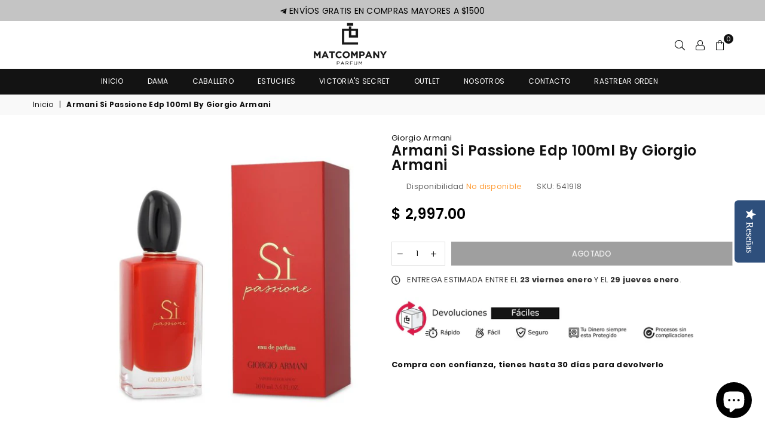

--- FILE ---
content_type: text/html; charset=utf-8
request_url: https://matcompanyparfum.com/products/armani-si-passione-perfume-by-giorgio-armani-eau-de-parfum-spray
body_size: 32949
content:
<!doctype html>
<html class="no-js" lang="es" >
<head>
<!-- Start of Booster Apps Seo-0.1-->
<title>Armani Si Passione Edp 100ml  By Giorgio Armani | Matcompany Parfum</title><meta name="description" content="Armani Si Passione Perfume by Giorgio Armani, Armani si passione is a sensual, romantic fragrance perfect for evening wear. Top notes of pear, blackcurrant and pink pepper create a juicy, spicy opening impression. Heart notes of rose, jasmine and ..." /><script type="application/ld+json">
  {
    "@context": "https://schema.org",
    "@type": "Organization",
    "name": "Matcompany Parfum",
    "url": "https://matcompanyparfum.com",
    "description": "Perfumes Originales a Precio de Mayoreo, Perfumes de Mujer y Perfumes para Hombre con Envío a Todo México","image": "https://matcompanyparfum.com/cdn/shop/t/10/assets/logo.png?v=1846",
      "logo": "https://matcompanyparfum.com/cdn/shop/t/10/assets/logo.png?v=1846","sameAs": ["https://facebook.com/matcompanyparfum", "https://instagram.com/matcompanyparfum"]
  }
</script>

<script type="application/ld+json">
  {
    "@context": "https://schema.org",
    "@type": "WebSite",
    "name": "Matcompany Parfum",
    "url": "https://matcompanyparfum.com",
    "potentialAction": {
      "@type": "SearchAction",
      "query-input": "required name=query",
      "target": "https://matcompanyparfum.com/search?q={query}"
    }
  }
</script><script type="application/ld+json">
  {
    "@context": "https://schema.org",
    "@type": "Product",
    "name": "Armani Si Passione Edp 100ml  By Giorgio Armani",
    "brand": {"@type": "Brand","name": "Giorgio Armani"},
    "sku": "541918",
    "mpn": "",
    "description": "Armani Si Passione Perfume by Giorgio Armani, Armani si passione is a sensual, romantic fragrance perfect for evening wear. Top notes of pear, blackcurrant and pink pepper create a juicy, spicy opening impression. Heart notes of rose, jasmine and heliotrope build a lush floral center, supported by soft, full base notes of cedarwood and vanilla.",
    "url": "https://matcompanyparfum.com/products/armani-si-passione-perfume-by-giorgio-armani-eau-de-parfum-spray","image": "https://matcompanyparfum.com/cdn/shop/products/56035001_1_600x.jpg?v=1679706278","itemCondition": "https://schema.org/NewCondition",
    "offers": [{
          "@type": "Offer","price": "2997.00","priceCurrency": "MXN",
          "itemCondition": "https://schema.org/NewCondition",
          "url": "https://matcompanyparfum.com/products/armani-si-passione-perfume-by-giorgio-armani-eau-de-parfum-spray?variant=39672758370371",
          "sku": "541918",
          "mpn": "",
          "availability" : "https://schema.org/OutOfStock",
          "priceValidUntil": "2026-02-18","gtin14": ""}]}
</script>
<!-- end of Booster Apps SEO -->

<meta charset="utf-8">
  	<meta http-equiv="X-UA-Compatible" content="IE=edge,chrome=1">
    <meta name="viewport" content="width=device-width, initial-scale=1.0, maximum-scale=1.0, user-scalable=no">
    <meta name="theme-color" content="#111">
    <meta name="format-detection" content="telephone=no">
    <link rel="canonical" href="https://matcompanyparfum.com/products/armani-si-passione-perfume-by-giorgio-armani-eau-de-parfum-spray">
  	<link rel="dns-prefetch" href="https://matcompanyparfum.com" crossorigin>
    <link rel="dns-prefetch" href="https://pet-luxury-supplies.myshopify.com" crossorigin>
    <link rel="dns-prefetch" href="https://cdn.shopify.com" crossorigin>
    <link rel="dns-prefetch" href="https://fonts.shopifycdn.com" crossorigin>
    <link rel="dns-prefetch" href="https://fonts.googleapis.com" crossorigin>
  	<link rel="preconnect" href="https//fonts.shopifycdn.com/" crossorigin>
    <link rel="preconnect" href="https//cdn.shopify.com" crossorigin>
  	<link rel="preconnect" href="https://monorail-edge.shopifysvc.com">
  	<link rel="preconnect" href="https//ajax.googleapis.com">
  
  	
  		<link rel="preload" as="style" href="//matcompanyparfum.com/cdn/shop/t/10/assets/theme.css?v=52429200001554667901749858962">
  	
  
  	<link rel="preload" href="//matcompanyparfum.com/cdn/shop/t/10/assets/jquery.min.js?v=56365911735810779081653419146" as="script">
  	<link rel="preload" href="//matcompanyparfum.com/cdn/shop/t/10/assets/vendor.min.js?v=79539066404598467141653419163" as="script"><link rel="shortcut icon" href="//matcompanyparfum.com/cdn/shop/files/Logo-insta_32x32.png?v=1622224814" type="image/png"><link rel="apple-touch-icon-precomposed" type="image/png" sizes="152x152" href="//matcompanyparfum.com/cdn/shop/files/Logo-insta_152x.png?v=1622224814">
<!-- /snippets/social-meta-tags.liquid -->
     <meta name="keywords" content="Matcompany Parfum, matcompanyparfum.com" />
<meta name="author" content="AdornThemes">




<meta property="og:site_name" content="Matcompany Parfum">
<meta property="og:url" content="https://matcompanyparfum.com/products/armani-si-passione-perfume-by-giorgio-armani-eau-de-parfum-spray">
<meta property="og:title" content="Armani Si Passione Edp 100ml  By Giorgio Armani">
<meta property="og:type" content="product">
<meta property="og:description" content="Armani Si Passione Perfume by Giorgio Armani, Armani si passione is a sensual, romantic fragrance perfect for evening wear. Top notes of pear, blackcurrant and pink pepper create a juicy, spicy opening impression. Heart notes of rose, jasmine and heliotrope build a lush floral center, supported by soft, full base notes">

  <meta property="og:price:amount" content="2,997.00">
  <meta property="og:price:currency" content="MXN">

<meta property="og:image" content="http://matcompanyparfum.com/cdn/shop/products/56035001_1_1200x1200.jpg?v=1679706278">
<meta property="og:image:secure_url" content="https://matcompanyparfum.com/cdn/shop/products/56035001_1_1200x1200.jpg?v=1679706278">


<meta name="twitter:card" content="summary_large_image">
<meta name="twitter:title" content="Armani Si Passione Edp 100ml  By Giorgio Armani">
<meta name="twitter:description" content="Armani Si Passione Perfume by Giorgio Armani, Armani si passione is a sensual, romantic fragrance perfect for evening wear. Top notes of pear, blackcurrant and pink pepper create a juicy, spicy opening impression. Heart notes of rose, jasmine and heliotrope build a lush floral center, supported by soft, full base notes">

<link rel="preload" as="font" href="//matcompanyparfum.com/cdn/fonts/poppins/poppins_n3.05f58335c3209cce17da4f1f1ab324ebe2982441.woff2" type="font/woff2" crossorigin><link rel="preload" as="font" href="//matcompanyparfum.com/cdn/fonts/poppins/poppins_n4.0ba78fa5af9b0e1a374041b3ceaadf0a43b41362.woff2" type="font/woff2" crossorigin><link rel="preload" as="font" href="//matcompanyparfum.com/cdn/fonts/poppins/poppins_n6.aa29d4918bc243723d56b59572e18228ed0786f6.woff2" type="font/woff2" crossorigin><link rel="preload" as="font" href="//matcompanyparfum.com/cdn/fonts/poppins/poppins_n7.56758dcf284489feb014a026f3727f2f20a54626.woff2" type="font/woff2" crossorigin><style type="text/css">*,::after,::before{box-sizing:border-box}article,aside,details,figcaption,figure,footer,header,hgroup,main,menu,nav,section,summary{display:block}body,button,input,select,textarea{font-family:arial;-webkit-font-smoothing:antialiased;-webkit-text-size-adjust:100%}a{background-color:transparent}a,a:after,a:before{transition:all .3s ease-in-out}b,strong{font-weight:700;}em{font-style:italic}small{font-size:80%}sub,sup{font-size:75%;line-height:0;position:relative;vertical-align:baseline}sup{top:-.5em}sub{bottom:-.25em}img{max-width:100%;border:0}button,input,optgroup,select,textarea{color:inherit;font:inherit;margin:0;outline:0}button[disabled],input[disabled]{cursor:default}.mb0{margin-bottom:0!important}.mb10{margin-bottom:10px!important}.mb20{margin-bottom:20px!important}[type=button]::-moz-focus-inner,[type=reset]::-moz-focus-inner,[type=submit]::-moz-focus-inner,button::-moz-focus-inner{border-style:none;padding:0}[type=button]:-moz-focusring,[type=reset]:-moz-focusring,[type=submit]:-moz-focusring,button:-moz-focusring{outline:1px dotted ButtonText}input[type=email],input[type=number],input[type=password],input[type=search]{-webkit-appearance:none;-moz-appearance:none}table{width:100%;border-collapse:collapse;border-spacing:0}td,th{padding:0}textarea{overflow:auto;-webkit-appearance:none;-moz-appearance:none}.uppercase{text-transform:uppercase}.lowercase{text-transform:lowercase}.capitalize{text-transform:capitalize}[tabindex='-1']:focus{outline:0}a,img{outline:0!important;border:0}[role=button],a,button,input,label,select,textarea{touch-action:manipulation}.flex{display:flex}.flex-item{flex:1}.clearfix::after{content:'';display:table;clear:both}.clear{clear:both}.icon__fallback-text,.visually-hidden{position:absolute!important;overflow:hidden;clip:rect(0 0 0 0);height:1px;width:1px;margin:-1px;padding:0;border:0}.visibility-hidden{visibility:hidden}.js-focus-hidden:focus{outline:0}.no-js:not(html){display:none}.no-js .no-js:not(html){display:block}.no-js .js{display:none}.skip-link:focus{clip:auto;width:auto;height:auto;margin:0;color:#111;background-color:#fff;padding:10px;opacity:1;z-index:10000;transition:none}blockquote{background:#f8f8f8;font-weight:600;font-size:15px;font-style:normal;text-align:center;padding:0 30px;margin:0}.rte blockquote{padding:25px;margin-bottom:20px}blockquote p+cite{margin-top:7.5px}blockquote cite{display:block;font-size:13px;font-style:inherit}code,pre{font-family:Consolas,monospace;font-size:1em}pre{overflow:auto}.rte:last-child{margin-bottom:0}.rte .h1,.rte .h2,.rte .h3,.rte .h4,.rte .h5,.rte .h6,.rte h1,.rte h2,.rte h3,.rte h4,.rte h5,.rte h6{margin-top:15px;margin-bottom:7.5px}.rte .h1:first-child,.rte .h2:first-child,.rte .h3:first-child,.rte .h4:first-child,.rte .h5:first-child,.rte .h6:first-child,.rte h1:first-child,.rte h2:first-child,.rte h3:first-child,.rte h4:first-child,.rte h5:first-child,.rte h6:first-child{margin-top:0}.rte li{margin-bottom:4px;list-style:inherit}.rte li:last-child{margin-bottom:0}.rte-setting{margin-bottom:11.11111px}.rte-setting:last-child{margin-bottom:0}p:last-child{margin-bottom:0}li{list-style:none}.fine-print{font-size:1.07692em;font-style:italic;margin:20px 0}.txt--minor{font-size:80%}.txt--emphasis{font-style:italic}.icon{display:inline-block;width:20px;height:20px;vertical-align:middle;fill:currentColor}.no-svg .icon{display:none}svg.icon:not(.icon--full-color) circle,svg.icon:not(.icon--full-color) ellipse,svg.icon:not(.icon--full-color) g,svg.icon:not(.icon--full-color) line,svg.icon:not(.icon--full-color) path,svg.icon:not(.icon--full-color) polygon,svg.icon:not(.icon--full-color) polyline,svg.icon:not(.icon--full-color) rect,symbol.icon:not(.icon--full-color) circle,symbol.icon:not(.icon--full-color) ellipse,symbol.icon:not(.icon--full-color) g,symbol.icon:not(.icon--full-color) line,symbol.icon:not(.icon--full-color) path,symbol.icon:not(.icon--full-color) polygon,symbol.icon:not(.icon--full-color) polyline,symbol.icon:not(.icon--full-color) rect{fill:inherit;stroke:inherit}.no-svg .icon__fallback-text{position:static!important;overflow:inherit;clip:none;height:auto;width:auto;margin:0}ol,ul{margin:0;padding:0}ol{list-style:decimal}.list--inline{padding:0;margin:0}.list--inline li{display:inline-block;margin-bottom:0;vertical-align:middle}.rte img{height:auto}.rte table{table-layout:fixed}.rte ol,.rte ul{margin:20px 0 30px 30px}.rte ol.list--inline,.rte ul.list--inline{margin-left:0}.rte ul{list-style:disc outside}.rte ul ul{list-style:circle outside}.rte ul ul ul{list-style:square outside}.rte a:not(.btn){padding-bottom:1px}.text-center .rte ol,.text-center .rte ul,.text-center.rte ol,.text-center.rte ul{margin-left:0;list-style-position:inside}.rte__table-wrapper{max-width:100%;overflow:auto;-webkit-overflow-scrolling:touch}svg:not(:root){overflow:hidden}.video-wrapper{position:relative;overflow:hidden;max-width:100%;padding-bottom:56.25%;height:0;height:auto}.video-wrapper iframe{position:absolute;top:0;left:0;width:100%;height:100%}form{margin:0}legend{border:0;padding:0}button{cursor:pointer}input[type=submit]{cursor:pointer}input[type=text]{-webkit-appearance:none;-moz-appearance:none}[type=checkbox]+label,[type=radio]+label{display:inline-block;margin-bottom:0}label[for]{cursor:pointer}textarea{min-height:100px}input[type=checkbox],input[type=radio]{margin:0 5px 0 0;vertical-align:middle}select::-ms-expand{display:none}.label--hidden{position:absolute;height:0;width:0;margin-bottom:0;overflow:hidden;clip:rect(1px,1px,1px,1px)}.ie9 .label--hidden{position:static;height:auto;width:auto;margin-bottom:2px;overflow:visible;clip:initial}.form-vertical input,.form-vertical select,.form-vertical textarea{display:block;width:100%}.form-vertical [type=checkbox],.form-vertical [type=radio]{display:inline-block;width:auto;margin-right:5px}.form-vertical .btn,.form-vertical [type=submit]{display:inline-block;width:auto}.grid--table{display:table;table-layout:fixed;width:100%}.grid--table>.grid__item{float:none;display:table-cell;vertical-align:middle}.is-transitioning{display:block!important;visibility:visible!important}.mr0{margin:0 !important;}.pd0{ padding:0 !important;} .grid{list-style:none;margin:0 -15px;padding:0}.grid::after{content:'';display:table;clear:both}.grid__item{float:left;padding-left:15px;padding-right:15px;width:100%}@media only screen and (max-width:1024px){.grid{margin:0 -7.5px}.grid__item{padding-left:7.5px;padding-right:7.5px}}.grid__item[class*="--push"]{position:relative}.grid--rev{direction:rtl;text-align:left}.grid--rev>.grid__item{direction:ltr;text-align:left;float:right}.col-1,.one-whole{width:100%}.col-2,.five-tenths,.four-eighths,.one-half,.three-sixths,.two-quarters,.wd-50{width:50%}.col-3,.one-third,.two-sixths{width:33.33333%}.four-sixths,.two-thirds{width:66.66667%}.col-4,.one-quarter,.two-eighths{width:25%}.six-eighths,.three-quarters{width:75%}.col-5,.one-fifth,.two-tenths{width:20%}.four-tenths,.two-fifths,.wd-40{width:40%}.six-tenths,.three-fifths,.wd-60{width:60%}.eight-tenths,.four-fifths,.wd-80{width:80%}.one-sixth{width:16.66667%}.five-sixths{width:83.33333%}.one-seventh{width:14.28571%}.one-eighth{width:12.5%}.three-eighths{width:37.5%}.five-eighths{width:62.5%}.seven-eighths{width:87.5%}.one-nineth{width:11.11111%}.one-tenth{width:10%}.three-tenths,.wd-30{width:30%}.seven-tenths,.wd-70{width:70%}.nine-tenths,.wd-90{width:90%}.show{display:block!important}.hide{display:none!important}.text-left{text-align:left!important}.text-right{text-align:right!important}.text-center{text-align:center!important}@media only screen and (min-width:767px){.medium-up--one-whole{width:100%}.medium-up--five-tenths,.medium-up--four-eighths,.medium-up--one-half,.medium-up--three-sixths,.medium-up--two-quarters{width:50%}.medium-up--one-third,.medium-up--two-sixths{width:33.33333%}.medium-up--four-sixths,.medium-up--two-thirds{width:66.66667%}.medium-up--one-quarter,.medium-up--two-eighths{width:25%}.medium-up--six-eighths,.medium-up--three-quarters{width:75%}.medium-up--one-fifth,.medium-up--two-tenths{width:20%}.medium-up--four-tenths,.medium-up--two-fifths{width:40%}.medium-up--six-tenths,.medium-up--three-fifths{width:60%}.medium-up--eight-tenths,.medium-up--four-fifths{width:80%}.medium-up--one-sixth{width:16.66667%}.medium-up--five-sixths{width:83.33333%}.medium-up--one-seventh{width:14.28571%}.medium-up--one-eighth{width:12.5%}.medium-up--three-eighths{width:37.5%}.medium-up--five-eighths{width:62.5%}.medium-up--seven-eighths{width:87.5%}.medium-up--one-nineth{width:11.11111%}.medium-up--one-tenth{width:10%}.medium-up--three-tenths{width:30%}.medium-up--seven-tenths{width:70%}.medium-up--nine-tenths{width:90%}.grid--uniform .medium-up--five-tenths:nth-child(2n+1),.grid--uniform .medium-up--four-eighths:nth-child(2n+1),.grid--uniform .medium-up--one-eighth:nth-child(8n+1),.grid--uniform .medium-up--one-fifth:nth-child(5n+1),.grid--uniform .medium-up--one-half:nth-child(2n+1),.grid--uniform .medium-up--one-quarter:nth-child(4n+1),.grid--uniform .medium-up--one-seventh:nth-child(7n+1),.grid--uniform .medium-up--one-sixth:nth-child(6n+1),.grid--uniform .medium-up--one-third:nth-child(3n+1),.grid--uniform .medium-up--three-sixths:nth-child(2n+1),.grid--uniform .medium-up--two-eighths:nth-child(4n+1),.grid--uniform .medium-up--two-sixths:nth-child(3n+1){clear:both}.medium-up--show{display:block!important}.medium-up--hide{display:none!important}.medium-up--text-left{text-align:left!important}.medium-up--text-right{text-align:right!important}.medium-up--text-center{text-align:center!important}}@media only screen and (min-width:1025px){.large-up--one-whole{width:100%}.large-up--five-tenths,.large-up--four-eighths,.large-up--one-half,.large-up--three-sixths,.large-up--two-quarters{width:50%}.large-up--one-third,.large-up--two-sixths{width:33.33333%}.large-up--four-sixths,.large-up--two-thirds{width:66.66667%}.large-up--one-quarter,.large-up--two-eighths{width:25%}.large-up--six-eighths,.large-up--three-quarters{width:75%}.large-up--one-fifth,.large-up--two-tenths{width:20%}.large-up--four-tenths,.large-up--two-fifths{width:40%}.large-up--six-tenths,.large-up--three-fifths{width:60%}.large-up--eight-tenths,.large-up--four-fifths{width:80%}.large-up--one-sixth{width:16.66667%}.large-up--five-sixths{width:83.33333%}.large-up--one-seventh{width:14.28571%}.large-up--one-eighth{width:12.5%}.large-up--three-eighths{width:37.5%}.large-up--five-eighths{width:62.5%}.large-up--seven-eighths{width:87.5%}.large-up--one-nineth{width:11.11111%}.large-up--one-tenth{width:10%}.large-up--three-tenths{width:30%}.large-up--seven-tenths{width:70%}.large-up--nine-tenths{width:90%}.grid--uniform .large-up--five-tenths:nth-child(2n+1),.grid--uniform .large-up--four-eighths:nth-child(2n+1),.grid--uniform .large-up--one-eighth:nth-child(8n+1),.grid--uniform .large-up--one-fifth:nth-child(5n+1),.grid--uniform .large-up--one-half:nth-child(2n+1),.grid--uniform .large-up--one-quarter:nth-child(4n+1),.grid--uniform .large-up--one-seventh:nth-child(7n+1),.grid--uniform .large-up--one-sixth:nth-child(6n+1),.grid--uniform .large-up--one-third:nth-child(3n+1),.grid--uniform .large-up--three-sixths:nth-child(2n+1),.grid--uniform .large-up--two-eighths:nth-child(4n+1),.grid--uniform .large-up--two-sixths:nth-child(3n+1){clear:both}.large-up--show{display:block!important}.large-up--hide{display:none!important}.large-up--text-left{text-align:left!important}.large-up--text-right{text-align:right!important}.large-up--text-center{text-align:center!important}}@media only screen and (min-width:1280px){.widescreen--one-whole{width:100%}.widescreen--five-tenths,.widescreen--four-eighths,.widescreen--one-half,.widescreen--three-sixths,.widescreen--two-quarters{width:50%}.widescreen--one-third,.widescreen--two-sixths{width:33.33333%}.widescreen--four-sixths,.widescreen--two-thirds{width:66.66667%}.widescreen--one-quarter,.widescreen--two-eighths{width:25%}.widescreen--six-eighths,.widescreen--three-quarters{width:75%}.widescreen--one-fifth,.widescreen--two-tenths{width:20%}.widescreen--four-tenths,.widescreen--two-fifths{width:40%}.widescreen--six-tenths,.widescreen--three-fifths{width:60%}.widescreen--eight-tenths,.widescreen--four-fifths{width:80%}.widescreen--one-sixth{width:16.66667%}.widescreen--five-sixths{width:83.33333%}.widescreen--one-seventh{width:14.28571%}.widescreen--one-eighth{width:12.5%}.widescreen--three-eighths{width:37.5%}.widescreen--five-eighths{width:62.5%}.widescreen--seven-eighths{width:87.5%}.widescreen--one-nineth{width:11.11111%}.widescreen--one-tenth{width:10%}.widescreen--three-tenths{width:30%}.widescreen--seven-tenths{width:70%}.widescreen--nine-tenths{width:90%}.grid--uniform .widescreen--five-tenths:nth-child(2n+1),.grid--uniform .widescreen--four-eighths:nth-child(2n+1),.grid--uniform .widescreen--one-eighth:nth-child(8n+1),.grid--uniform .widescreen--one-fifth:nth-child(5n+1),.grid--uniform .widescreen--one-half:nth-child(2n+1),.grid--uniform .widescreen--one-quarter:nth-child(4n+1),.grid--uniform .widescreen--one-seventh:nth-child(7n+1),.grid--uniform .widescreen--one-sixth:nth-child(6n+1),.grid--uniform .widescreen--one-third:nth-child(3n+1),.grid--uniform .widescreen--three-sixths:nth-child(2n+1),.grid--uniform .widescreen--two-eighths:nth-child(4n+1),.grid--uniform .widescreen--two-sixths:nth-child(3n+1){clear:both}.widescreen--show{display:block!important}.widescreen--hide{display:none!important}.widescreen--text-left{text-align:left!important}.widescreen--text-right{text-align:right!important}.widescreen--text-center{text-align:center!important}}@media only screen and (min-width:1025px) and (max-width:1279px){.large--one-whole{width:100%}.large--five-tenths,.large--four-eighths,.large--one-half,.large--three-sixths,.large--two-quarters{width:50%}.large--one-third,.large--two-sixths{width:33.33333%}.large--four-sixths,.large--two-thirds{width:66.66667%}.large--one-quarter,.large--two-eighths{width:25%}.large--six-eighths,.large--three-quarters{width:75%}.large--one-fifth,.large--two-tenths{width:20%}.large--four-tenths,.large--two-fifths{width:40%}.large--six-tenths,.large--three-fifths{width:60%}.large--eight-tenths,.large--four-fifths{width:80%}.large--one-sixth{width:16.66667%}.large--five-sixths{width:83.33333%}.large--one-seventh{width:14.28571%}.large--one-eighth{width:12.5%}.large--three-eighths{width:37.5%}.large--five-eighths{width:62.5%}.large--seven-eighths{width:87.5%}.large--one-nineth{width:11.11111%}.large--one-tenth{width:10%}.large--three-tenths{width:30%}.large--seven-tenths{width:70%}.large--nine-tenths{width:90%}.grid--uniform .large--five-tenths:nth-child(2n+1),.grid--uniform .large--four-eighths:nth-child(2n+1),.grid--uniform .large--one-eighth:nth-child(8n+1),.grid--uniform .large--one-fifth:nth-child(5n+1),.grid--uniform .large--one-half:nth-child(2n+1),.grid--uniform .large--one-quarter:nth-child(4n+1),.grid--uniform .large--one-seventh:nth-child(7n+1),.grid--uniform .large--one-sixth:nth-child(6n+1),.grid--uniform .large--one-third:nth-child(3n+1),.grid--uniform .large--three-sixths:nth-child(2n+1),.grid--uniform .large--two-eighths:nth-child(4n+1),.grid--uniform .large--two-sixths:nth-child(3n+1){clear:both}.large--show{display:block!important}.large--hide{display:none!important}.large--text-left{text-align:left!important}.large--text-right{text-align:right!important}.large--text-center{text-align:center!important}}@media only screen and (min-width:767px) and (max-width:1024px){.medium--one-whole{width:100%}.medium--five-tenths,.medium--four-eighths,.medium--one-half,.medium--three-sixths,.medium--two-quarters{width:50%}.medium--one-third,.medium--two-sixths{width:33.33333%}.medium--four-sixths,.medium--two-thirds{width:66.66667%}.medium--one-quarter,.medium--two-eighths{width:25%}.medium--six-eighths,.medium--three-quarters{width:75%}.medium--one-fifth,.medium--two-tenths{width:20%}.medium--four-tenths,.medium--two-fifths{width:40%}.medium--six-tenths,.medium--three-fifths{width:60%}.medium--eight-tenths,.medium--four-fifths{width:80%}.medium--one-sixth{width:16.66667%}.medium--five-sixths{width:83.33333%}.medium--one-seventh{width:14.28571%}.medium--one-eighth{width:12.5%}.medium--three-eighths{width:37.5%}.medium--five-eighths{width:62.5%}.medium--seven-eighths{width:87.5%}.medium--one-nineth{width:11.11111%}.medium--one-tenth{width:10%}.medium--three-tenths{width:30%}.medium--seven-tenths{width:70%}.medium--nine-tenths{width:90%}.grid--uniform .medium--five-tenths:nth-child(2n+1),.grid--uniform .medium--four-eighths:nth-child(2n+1),.grid--uniform .medium--one-eighth:nth-child(8n+1),.grid--uniform .medium--one-fifth:nth-child(5n+1),.grid--uniform .medium--one-half:nth-child(2n+1),.grid--uniform .medium--one-quarter:nth-child(4n+1),.grid--uniform .medium--one-seventh:nth-child(7n+1),.grid--uniform .medium--one-sixth:nth-child(6n+1),.grid--uniform .medium--one-third:nth-child(3n+1),.grid--uniform .medium--three-sixths:nth-child(2n+1),.grid--uniform .medium--two-eighths:nth-child(4n+1),.grid--uniform .medium--two-sixths:nth-child(3n+1){clear:both}.medium--show{display:block!important}.medium--hide{display:none!important}.medium--text-left{text-align:left!important}.medium--text-right{text-align:right!important}.medium--text-center{text-align:center!important}}@media only screen and (max-width:766px){.grid{margin:0 -5px}.grid__item{padding-left:5px;padding-right:5px}.small--one-whole{width:100%}.small--five-tenths,.small--four-eighths,.small--one-half,.small--three-sixths,.small--two-quarters{width:50%}.small--one-third,.small--two-sixths{width:33.33333%}.small--four-sixths,.small--two-thirds{width:66.66667%}.small--one-quarter,.small--two-eighths{width:25%}.small--six-eighths,.small--three-quarters{width:75%}.small--one-fifth,.small--two-tenths{width:20%}.small--four-tenths,.small--two-fifths{width:40%}.small--six-tenths,.small--three-fifths{width:60%}.small--eight-tenths,.small--four-fifths{width:80%}.small--one-sixth{width:16.66667%}.small--five-sixths{width:83.33333%}.small--one-seventh{width:14.28571%}.small--one-eighth{width:12.5%}.small--three-eighths{width:37.5%}.small--five-eighths{width:62.5%}.small--seven-eighths{width:87.5%}.small--one-nineth{width:11.11111%}.small--one-tenth{width:10%}.small--three-tenths{width:30%}.small--seven-tenths{width:70%}.small--nine-tenths{width:90%}.grid--uniform .small--five-tenths:nth-child(2n+1),.grid--uniform .small--four-eighths:nth-child(2n+1),.grid--uniform .small--one-eighth:nth-child(8n+1),.grid--uniform .small--one-half:nth-child(2n+1),.grid--uniform .small--one-quarter:nth-child(4n+1),.grid--uniform .small--one-seventh:nth-child(7n+1),.grid--uniform .small--one-sixth:nth-child(6n+1),.grid--uniform .small--one-third:nth-child(3n+1),.grid--uniform .small--three-sixths:nth-child(2n+1),.grid--uniform .small--two-eighths:nth-child(4n+1),.grid--uniform .small--two-sixths:nth-child(3n+1),.grid--uniform.small--one-fifth:nth-child(5n+1){clear:both}.small--show{display:block!important}.small--hide{display:none!important}.small--text-left{text-align:left!important}.small--text-right{text-align:right!important}.small--text-center{text-align:center!important}}.grid-mr-0{margin:0}.grid-mr-1{margin:0 -.5px}.grid-mr-2{margin:0 -1px}.grid-mr-3{margin:0 -1.5px}.grid-mr-4{margin:0 -2px}.grid-mr-5{margin:0 -2.5px}.grid-mr-6{margin:0 -3px}.grid-mr-7{margin:0 -3.5px}.grid-mr-8{margin:0 -4px}.grid-mr-9{margin:0 -4.5px}.grid-mr-10{margin:0 -5px}.grid-mr-11{margin:0 -5.5px}.grid-mr-12{margin:0 -6px}.grid-mr-13{margin:0 -6.5px}.grid-mr-14{margin:0 -7px}.grid-mr-15{margin:0 -7.5px}.grid-mr-16{margin:0 -8px}.grid-mr-17{margin:0 -8.5px}.grid-mr-18{margin:0 -9px}.grid-mr-19{margin:0 -9.5px}.grid-mr-20{margin:0 -10px}.grid-mr-21{margin:0 -10.5px}.grid-mr-22{margin:0 -11px}.grid-mr-23{margin:0 -11.5px}.grid-mr-24{margin:0 -12px}.grid-mr-25{margin:0 -12.5px}.grid-mr-26{margin:0 -13px}.grid-mr-27{margin:0 -13.5px}.grid-mr-28{margin:0 -14px}.grid-mr-29{margin:0 -14.5px}.grid-mr-30{margin:0 -15px}.pd-1 .collection-grid-item{margin:0 .5px 1px}.pd-2 .collection-grid-item{margin:0 1px 2px}.pd-3 .collection-grid-item{margin:0 1.5px 3px}.pd-4 .collection-grid-item{margin:0 2px 4px}.pd-5 .collection-grid-item{margin:0 2.5px 5px}.pd-6 .collection-grid-item{margin:0 3px 6px}.pd-7 .collection-grid-item{margin:0 3.5px 7px}.pd-8 .collection-grid-item{margin:0 4px 8px}.pd-9 .collection-grid-item{margin:0 4.5px 9px}.pd-10 .collection-grid-item{margin:0 5px 10px}.pd-11 .collection-grid-item{margin:0 5.5px 11px}.pd-12 .collection-grid-item{margin:0 6px 12px}.pd-13 .collection-grid-item{margin:0 6.5px 13px}.pd-14 .collection-grid-item{margin:0 7px 14px}.pd-15 .collection-grid-item{margin:0 7.5px 15px}.pd-16 .collection-grid-item{margin:0 8px 16px}.pd-17 .collection-grid-item{margin:0 8.5px 17px}.pd-18 .collection-grid-item{margin:0 9px 18px}.pd-19 .collection-grid-item{margin:0 9.5px 19px}.pd-20 .collection-grid-item{margin:0 10px 20px}.pd-21 .collection-grid-item{margin:0 10.5px 21px}.pd-22 .collection-grid-item{margin:0 11px 22px}.pd-23 .collection-grid-item{margin:0 11.5px 23px}.pd-24 .collection-grid-item{margin:0 12px 24px}.pd-25 .collection-grid-item{margin:0 12.5px 25px}.pd-26 .collection-grid-item{margin:0 13px 26px}.pd-27 .collection-grid-item{margin:0 13.5px 27px}.pd-28 .collection-grid-item{margin:0 14px 28px}.pd-29 .collection-grid-item{margin:0 14.5px 29px}.pd-30 .collection-grid-item{margin:0 15px 30px}@media only screen and (max-width:766px){.pd-mb-1 .collection-grid-item{margin:0 .5px 1px}.pd-mb-2 .collection-grid-item{margin:0 1px 2px}.pd-mb-3 .collection-grid-item{margin:0 1.5px 3px}.pd-mb-4 .collection-grid-item{margin:0 2px 4px}.pd-mb-5 .collection-grid-item{margin:0 2.5px 5px}.pd-mb-6 .collection-grid-item{margin:0 3px 6px}.pd-mb-7 .collection-grid-item{margin:0 3.5px 7px}.pd-mb-8 .collection-grid-item{margin:0 4px 8px}.pd-mb-9 .collection-grid-item{margin:0 4.5px 9px}.pd-mb-10 .collection-grid-item{margin:0 5px 10px}.pd-mb-11 .collection-grid-item{margin:0 5.5px 11px}.pd-mb-12 .collection-grid-item{margin:0 6px 12px}.pd-mb-13 .collection-grid-item{margin:0 6.5px 13px}.pd-mb-14 .collection-grid-item{margin:0 7px 14px}.pd-mb-15 .collection-grid-item{margin:0 7.5px 15px}.pd-mb-16 .collection-grid-item{margin:0 8px 16px}.pd-mb-17 .collection-grid-item{margin:0 8.5px 17px}.pd-mb-18 .collection-grid-item{margin:0 9px 18px}.pd-mb-19 .collection-grid-item{margin:0 9.5px 19px}.pd-mb-20 .collection-grid-item{margin:0 10px 20px}.pd-mb-21 .collection-grid-item{margin:0 10.5px 21px}.pd-mb-22 .collection-grid-item{margin:0 11px 22px}.pd-mb-23 .collection-grid-item{margin:0 11.5px 23px}.pd-mb-24 .collection-grid-item{margin:0 12px 24px}.pd-mb-25 .collection-grid-item{margin:0 12.5px 25px}.pd-mb-26 .collection-grid-item{margin:0 13px 26px}.pd-mb-27 .collection-grid-item{margin:0 13.5px 27px}.pd-mb-28 .collection-grid-item{margin:0 14px 28px}.pd-mb-29 .collection-grid-item{margin:0 14.5px 29px}.pd-mb-30 .collection-grid-item{margin:0 15px 30px}}@font-face {font-family: Poppins;font-weight: 400;font-style: normal;font-display: swap;src: url("//matcompanyparfum.com/cdn/fonts/poppins/poppins_n4.0ba78fa5af9b0e1a374041b3ceaadf0a43b41362.woff2") format("woff2"), url("//matcompanyparfum.com/cdn/fonts/poppins/poppins_n4.214741a72ff2596839fc9760ee7a770386cf16ca.woff") format("woff");}@font-face {font-family: Poppins;font-weight: 300;font-style: normal;font-display: swap;src: url("//matcompanyparfum.com/cdn/fonts/poppins/poppins_n3.05f58335c3209cce17da4f1f1ab324ebe2982441.woff2") format("woff2"), url("//matcompanyparfum.com/cdn/fonts/poppins/poppins_n3.6971368e1f131d2c8ff8e3a44a36b577fdda3ff5.woff") format("woff");}@font-face {font-family: Poppins;font-weight: 600;font-style: normal;font-display: swap;src: url("//matcompanyparfum.com/cdn/fonts/poppins/poppins_n6.aa29d4918bc243723d56b59572e18228ed0786f6.woff2") format("woff2"), url("//matcompanyparfum.com/cdn/fonts/poppins/poppins_n6.5f815d845fe073750885d5b7e619ee00e8111208.woff") format("woff");}@font-face {font-family: Poppins;font-weight: 700;font-style: normal;font-display: swap;src: url("//matcompanyparfum.com/cdn/fonts/poppins/poppins_n7.56758dcf284489feb014a026f3727f2f20a54626.woff2") format("woff2"), url("//matcompanyparfum.com/cdn/fonts/poppins/poppins_n7.f34f55d9b3d3205d2cd6f64955ff4b36f0cfd8da.woff") format("woff");}</style>  <link rel="stylesheet" href="//matcompanyparfum.com/cdn/shop/t/10/assets/theme.css?v=52429200001554667901749858962" type="text/css" media="all">      <script src="//matcompanyparfum.com/cdn/shop/t/10/assets/jquery.min.js?v=56365911735810779081653419146"defer="defer"></script><script>var theme = {strings:{addToCart:"Agregar al carrito",soldOut:"Agotado",unavailable:"No disponible",showMore:"Ver más",showLess:"Mostrar menos"},mlcurrency:false,moneyFormat:"$ {{amount}}",currencyFormat:"money_format",shopCurrency:"MXN",autoCurrencies:false,money_currency_format:"$ {{amount}} MXN",money_format:"$ {{amount}}",ajax_cart:true,fixedHeader:true,animation:false,animationMobile:true,searchresult:"Ver todos los resultados",wlAvailable:"Ya está en la lista de deseos",rtl:false,days:"Días",hours:"Horas",minuts:"Minutos",seconds:"Segundos",};document.documentElement.className = document.documentElement.className.replace('no-js', 'js');var Metatheme = null,thm = 'Avone', shpeml = 'info@matcompanyparfum.com', dmn = window.location.hostname;</script><script src="//matcompanyparfum.com/cdn/shop/t/10/assets/vendor.min.js?v=79539066404598467141653419163" defer="defer"></script>
<script>window.performance && window.performance.mark && window.performance.mark('shopify.content_for_header.start');</script><meta name="google-site-verification" content="rlrSSBolRA-JpLSsuR6oi36UI1SjlGqgmdeWbYu2xO4">
<meta name="google-site-verification" content="r-4faQOmGN4MGHAKhTSjf6mkVTL7Z3szu6DbMVNgIqU">
<meta name="facebook-domain-verification" content="ijlp7l58imhnst27g114qm38gd4nkp">
<meta name="facebook-domain-verification" content="0iavc6vh4zvsulslapmw5yg2mrygpl">
<meta name="facebook-domain-verification" content="e7ws6ut577vtnddknevgdnjy4mclok">
<meta id="shopify-digital-wallet" name="shopify-digital-wallet" content="/7350681647/digital_wallets/dialog">
<meta name="shopify-checkout-api-token" content="211dc2fb75e281e421ea39279b508635">
<meta id="in-context-paypal-metadata" data-shop-id="7350681647" data-venmo-supported="false" data-environment="production" data-locale="es_ES" data-paypal-v4="true" data-currency="MXN">
<link rel="alternate" type="application/json+oembed" href="https://matcompanyparfum.com/products/armani-si-passione-perfume-by-giorgio-armani-eau-de-parfum-spray.oembed">
<script async="async" data-src="/checkouts/internal/preloads.js?locale=es-MX"></script>
<script id="shopify-features" type="application/json">{"accessToken":"211dc2fb75e281e421ea39279b508635","betas":["rich-media-storefront-analytics"],"domain":"matcompanyparfum.com","predictiveSearch":true,"shopId":7350681647,"locale":"es"}</script>
<script>var Shopify = Shopify || {};
Shopify.shop = "pet-luxury-supplies.myshopify.com";
Shopify.locale = "es";
Shopify.currency = {"active":"MXN","rate":"1.0"};
Shopify.country = "MX";
Shopify.theme = {"name":"Avone-5-modern - 24-05-22 Frases de confianza ","id":121908985923,"schema_name":null,"schema_version":null,"theme_store_id":null,"role":"main"};
Shopify.theme.handle = "null";
Shopify.theme.style = {"id":null,"handle":null};
Shopify.cdnHost = "matcompanyparfum.com/cdn";
Shopify.routes = Shopify.routes || {};
Shopify.routes.root = "/";</script>
<script type="module">!function(o){(o.Shopify=o.Shopify||{}).modules=!0}(window);</script>
<script>!function(o){function n(){var o=[];function n(){o.push(Array.prototype.slice.apply(arguments))}return n.q=o,n}var t=o.Shopify=o.Shopify||{};t.loadFeatures=n(),t.autoloadFeatures=n()}(window);</script>
<script id="shop-js-analytics" type="application/json">{"pageType":"product"}</script>
<script defer="defer" async type="module" src="//matcompanyparfum.com/cdn/shopifycloud/shop-js/modules/v2/client.init-shop-cart-sync_CvZOh8Af.es.esm.js"></script>
<script defer="defer" async type="module" src="//matcompanyparfum.com/cdn/shopifycloud/shop-js/modules/v2/chunk.common_3Rxs6Qxh.esm.js"></script>
<script type="module">
  await import("//matcompanyparfum.com/cdn/shopifycloud/shop-js/modules/v2/client.init-shop-cart-sync_CvZOh8Af.es.esm.js");
await import("//matcompanyparfum.com/cdn/shopifycloud/shop-js/modules/v2/chunk.common_3Rxs6Qxh.esm.js");

  window.Shopify.SignInWithShop?.initShopCartSync?.({"fedCMEnabled":true,"windoidEnabled":true});

</script>
<script>(function() {
  var isLoaded = false;
  function asyncLoad() {
    if (isLoaded) return;
    isLoaded = true;
    var urls = ["https:\/\/static.klaviyo.com\/onsite\/js\/klaviyo.js?company_id=RfMgrq\u0026shop=pet-luxury-supplies.myshopify.com","https:\/\/api.omegatheme.com\/facebook-chat\/\/facebook-chat.js?v=1587854177\u0026shop=pet-luxury-supplies.myshopify.com","https:\/\/d10lpsik1i8c69.cloudfront.net\/w.js?shop=pet-luxury-supplies.myshopify.com","https:\/\/static.klaviyo.com\/onsite\/js\/klaviyo.js?company_id=QPVDhb\u0026shop=pet-luxury-supplies.myshopify.com","https:\/\/static.klaviyo.com\/onsite\/js\/klaviyo.js?company_id=QPVDhb\u0026shop=pet-luxury-supplies.myshopify.com","https:\/\/cdn.nfcube.com\/instafeed-05b97f2d91a51a469767d9356638cb41.js?shop=pet-luxury-supplies.myshopify.com"];
    for (var i = 0; i < urls.length; i++) {
      var s = document.createElement('script');
      s.type = 'text/javascript';
      s.async = true;
      s.src = urls[i];
      var x = document.getElementsByTagName('script')[0];
      x.parentNode.insertBefore(s, x);
    }
  };
  document.addEventListener('StartAsyncLoading', function(event){asyncLoad();});if(window.attachEvent) {
    window.attachEvent('onload', function(){});
  } else {
    window.addEventListener('load', function(){}, false);
  }
})();</script>
<script id="__st">var __st={"a":7350681647,"offset":-21600,"reqid":"a8a5ec28-2a77-4d96-9088-888e2a6f0b85-1768814201","pageurl":"matcompanyparfum.com\/products\/armani-si-passione-perfume-by-giorgio-armani-eau-de-parfum-spray","u":"c454c783f883","p":"product","rtyp":"product","rid":1372641820719};</script>
<script>window.ShopifyPaypalV4VisibilityTracking = true;</script>
<script id="captcha-bootstrap">!function(){'use strict';const t='contact',e='account',n='new_comment',o=[[t,t],['blogs',n],['comments',n],[t,'customer']],c=[[e,'customer_login'],[e,'guest_login'],[e,'recover_customer_password'],[e,'create_customer']],r=t=>t.map((([t,e])=>`form[action*='/${t}']:not([data-nocaptcha='true']) input[name='form_type'][value='${e}']`)).join(','),a=t=>()=>t?[...document.querySelectorAll(t)].map((t=>t.form)):[];function s(){const t=[...o],e=r(t);return a(e)}const i='password',u='form_key',d=['recaptcha-v3-token','g-recaptcha-response','h-captcha-response',i],f=()=>{try{return window.sessionStorage}catch{return}},m='__shopify_v',_=t=>t.elements[u];function p(t,e,n=!1){try{const o=window.sessionStorage,c=JSON.parse(o.getItem(e)),{data:r}=function(t){const{data:e,action:n}=t;return t[m]||n?{data:e,action:n}:{data:t,action:n}}(c);for(const[e,n]of Object.entries(r))t.elements[e]&&(t.elements[e].value=n);n&&o.removeItem(e)}catch(o){console.error('form repopulation failed',{error:o})}}const l='form_type',E='cptcha';function T(t){t.dataset[E]=!0}const w=window,h=w.document,L='Shopify',v='ce_forms',y='captcha';let A=!1;((t,e)=>{const n=(g='f06e6c50-85a8-45c8-87d0-21a2b65856fe',I='https://cdn.shopify.com/shopifycloud/storefront-forms-hcaptcha/ce_storefront_forms_captcha_hcaptcha.v1.5.2.iife.js',D={infoText:'Protegido por hCaptcha',privacyText:'Privacidad',termsText:'Términos'},(t,e,n)=>{const o=w[L][v],c=o.bindForm;if(c)return c(t,g,e,D).then(n);var r;o.q.push([[t,g,e,D],n]),r=I,A||(h.body.append(Object.assign(h.createElement('script'),{id:'captcha-provider',async:!0,src:r})),A=!0)});var g,I,D;w[L]=w[L]||{},w[L][v]=w[L][v]||{},w[L][v].q=[],w[L][y]=w[L][y]||{},w[L][y].protect=function(t,e){n(t,void 0,e),T(t)},Object.freeze(w[L][y]),function(t,e,n,w,h,L){const[v,y,A,g]=function(t,e,n){const i=e?o:[],u=t?c:[],d=[...i,...u],f=r(d),m=r(i),_=r(d.filter((([t,e])=>n.includes(e))));return[a(f),a(m),a(_),s()]}(w,h,L),I=t=>{const e=t.target;return e instanceof HTMLFormElement?e:e&&e.form},D=t=>v().includes(t);t.addEventListener('submit',(t=>{const e=I(t);if(!e)return;const n=D(e)&&!e.dataset.hcaptchaBound&&!e.dataset.recaptchaBound,o=_(e),c=g().includes(e)&&(!o||!o.value);(n||c)&&t.preventDefault(),c&&!n&&(function(t){try{if(!f())return;!function(t){const e=f();if(!e)return;const n=_(t);if(!n)return;const o=n.value;o&&e.removeItem(o)}(t);const e=Array.from(Array(32),(()=>Math.random().toString(36)[2])).join('');!function(t,e){_(t)||t.append(Object.assign(document.createElement('input'),{type:'hidden',name:u})),t.elements[u].value=e}(t,e),function(t,e){const n=f();if(!n)return;const o=[...t.querySelectorAll(`input[type='${i}']`)].map((({name:t})=>t)),c=[...d,...o],r={};for(const[a,s]of new FormData(t).entries())c.includes(a)||(r[a]=s);n.setItem(e,JSON.stringify({[m]:1,action:t.action,data:r}))}(t,e)}catch(e){console.error('failed to persist form',e)}}(e),e.submit())}));const S=(t,e)=>{t&&!t.dataset[E]&&(n(t,e.some((e=>e===t))),T(t))};for(const o of['focusin','change'])t.addEventListener(o,(t=>{const e=I(t);D(e)&&S(e,y())}));const B=e.get('form_key'),M=e.get(l),P=B&&M;t.addEventListener('StartAsyncLoading',(()=>{const t=y();if(P)for(const e of t)e.elements[l].value===M&&p(e,B);[...new Set([...A(),...v().filter((t=>'true'===t.dataset.shopifyCaptcha))])].forEach((e=>S(e,t)))}))}(h,new URLSearchParams(w.location.search),n,t,e,['guest_login'])})(!0,!0)}();</script>
<script integrity="sha256-4kQ18oKyAcykRKYeNunJcIwy7WH5gtpwJnB7kiuLZ1E=" data-source-attribution="shopify.loadfeatures" defer="defer" data-src="//matcompanyparfum.com/cdn/shopifycloud/storefront/assets/storefront/load_feature-a0a9edcb.js" crossorigin="anonymous"></script>
<script data-source-attribution="shopify.dynamic_checkout.dynamic.init">var Shopify=Shopify||{};Shopify.PaymentButton=Shopify.PaymentButton||{isStorefrontPortableWallets:!0,init:function(){window.Shopify.PaymentButton.init=function(){};var t=document.createElement("script");t.src="https://matcompanyparfum.com/cdn/shopifycloud/portable-wallets/latest/portable-wallets.es.js",t.type="module",document.head.appendChild(t)}};
</script>
<script data-source-attribution="shopify.dynamic_checkout.buyer_consent">
  function portableWalletsHideBuyerConsent(e){var t=document.getElementById("shopify-buyer-consent"),n=document.getElementById("shopify-subscription-policy-button");t&&n&&(t.classList.add("hidden"),t.setAttribute("aria-hidden","true"),n.removeEventListener("click",e))}function portableWalletsShowBuyerConsent(e){var t=document.getElementById("shopify-buyer-consent"),n=document.getElementById("shopify-subscription-policy-button");t&&n&&(t.classList.remove("hidden"),t.removeAttribute("aria-hidden"),n.addEventListener("click",e))}window.Shopify?.PaymentButton&&(window.Shopify.PaymentButton.hideBuyerConsent=portableWalletsHideBuyerConsent,window.Shopify.PaymentButton.showBuyerConsent=portableWalletsShowBuyerConsent);
</script>
<script data-source-attribution="shopify.dynamic_checkout.cart.bootstrap">document.addEventListener("StartAsyncLoading",(function(){function t(){return document.querySelector("shopify-accelerated-checkout-cart, shopify-accelerated-checkout")}if(t())Shopify.PaymentButton.init();else{new MutationObserver((function(e,n){t()&&(Shopify.PaymentButton.init(),n.disconnect())})).observe(document.body,{childList:!0,subtree:!0})}}));
</script>
<link id="shopify-accelerated-checkout-styles" rel="stylesheet" media="screen" href="https://matcompanyparfum.com/cdn/shopifycloud/portable-wallets/latest/accelerated-checkout-backwards-compat.css" crossorigin="anonymous">
<style id="shopify-accelerated-checkout-cart">
        #shopify-buyer-consent {
  margin-top: 1em;
  display: inline-block;
  width: 100%;
}

#shopify-buyer-consent.hidden {
  display: none;
}

#shopify-subscription-policy-button {
  background: none;
  border: none;
  padding: 0;
  text-decoration: underline;
  font-size: inherit;
  cursor: pointer;
}

#shopify-subscription-policy-button::before {
  box-shadow: none;
}

      </style>

<script>window.performance && window.performance.mark && window.performance.mark('shopify.content_for_header.end');</script><script type="text/javascript">(function e(){var e=document.createElement("script");e.type="text/javascript",e.async=true,e.src="//staticw2.yotpo.com/o00ImCrJHtZo6CExlBj7U6pvo9WUomzvGR5qupnx/widget.js";var t=document.getElementsByTagName("script")[0];t.parentNode.insertBefore(e,t)})();</script>
  <!-- Google Tag Manager -->
  <script>(function(w,d,s,l,i){w[l]=w[l]||[];w[l].push({'gtm.start':
  new Date().getTime(),event:'gtm.js'});var f=d.getElementsByTagName(s)[0],
  j=d.createElement(s),dl=l!='dataLayer'?'&l='+l:'';j.async=true;j.src=
  'https://www.googletagmanager.com/gtm.js?id='+i+dl;f.parentNode.insertBefore(j,f);
  })(window,document,'script','dataLayer','GTM-PFP2DS5');</script>
  <!-- End Google Tag Manager -->
  
<!-- BEGIN app block: shopify://apps/yotpo-product-reviews/blocks/settings/eb7dfd7d-db44-4334-bc49-c893b51b36cf -->


<script type="text/javascript">
  (function e(){var e=document.createElement("script");
  e.type="text/javascript",e.async=true,
  e.src="//staticw2.yotpo.com//widget.js?lang=es";
  var t=document.getElementsByTagName("script")[0];
  t.parentNode.insertBefore(e,t)})();
</script>



  
<!-- END app block --><script src="https://cdn.shopify.com/extensions/7bc9bb47-adfa-4267-963e-cadee5096caf/inbox-1252/assets/inbox-chat-loader.js" type="text/javascript" defer="defer"></script>
<link href="https://monorail-edge.shopifysvc.com" rel="dns-prefetch">
<script>(function(){if ("sendBeacon" in navigator && "performance" in window) {try {var session_token_from_headers = performance.getEntriesByType('navigation')[0].serverTiming.find(x => x.name == '_s').description;} catch {var session_token_from_headers = undefined;}var session_cookie_matches = document.cookie.match(/_shopify_s=([^;]*)/);var session_token_from_cookie = session_cookie_matches && session_cookie_matches.length === 2 ? session_cookie_matches[1] : "";var session_token = session_token_from_headers || session_token_from_cookie || "";function handle_abandonment_event(e) {var entries = performance.getEntries().filter(function(entry) {return /monorail-edge.shopifysvc.com/.test(entry.name);});if (!window.abandonment_tracked && entries.length === 0) {window.abandonment_tracked = true;var currentMs = Date.now();var navigation_start = performance.timing.navigationStart;var payload = {shop_id: 7350681647,url: window.location.href,navigation_start,duration: currentMs - navigation_start,session_token,page_type: "product"};window.navigator.sendBeacon("https://monorail-edge.shopifysvc.com/v1/produce", JSON.stringify({schema_id: "online_store_buyer_site_abandonment/1.1",payload: payload,metadata: {event_created_at_ms: currentMs,event_sent_at_ms: currentMs}}));}}window.addEventListener('pagehide', handle_abandonment_event);}}());</script>
<script id="web-pixels-manager-setup">(function e(e,d,r,n,o){if(void 0===o&&(o={}),!Boolean(null===(a=null===(i=window.Shopify)||void 0===i?void 0:i.analytics)||void 0===a?void 0:a.replayQueue)){var i,a;window.Shopify=window.Shopify||{};var t=window.Shopify;t.analytics=t.analytics||{};var s=t.analytics;s.replayQueue=[],s.publish=function(e,d,r){return s.replayQueue.push([e,d,r]),!0};try{self.performance.mark("wpm:start")}catch(e){}var l=function(){var e={modern:/Edge?\/(1{2}[4-9]|1[2-9]\d|[2-9]\d{2}|\d{4,})\.\d+(\.\d+|)|Firefox\/(1{2}[4-9]|1[2-9]\d|[2-9]\d{2}|\d{4,})\.\d+(\.\d+|)|Chrom(ium|e)\/(9{2}|\d{3,})\.\d+(\.\d+|)|(Maci|X1{2}).+ Version\/(15\.\d+|(1[6-9]|[2-9]\d|\d{3,})\.\d+)([,.]\d+|)( \(\w+\)|)( Mobile\/\w+|) Safari\/|Chrome.+OPR\/(9{2}|\d{3,})\.\d+\.\d+|(CPU[ +]OS|iPhone[ +]OS|CPU[ +]iPhone|CPU IPhone OS|CPU iPad OS)[ +]+(15[._]\d+|(1[6-9]|[2-9]\d|\d{3,})[._]\d+)([._]\d+|)|Android:?[ /-](13[3-9]|1[4-9]\d|[2-9]\d{2}|\d{4,})(\.\d+|)(\.\d+|)|Android.+Firefox\/(13[5-9]|1[4-9]\d|[2-9]\d{2}|\d{4,})\.\d+(\.\d+|)|Android.+Chrom(ium|e)\/(13[3-9]|1[4-9]\d|[2-9]\d{2}|\d{4,})\.\d+(\.\d+|)|SamsungBrowser\/([2-9]\d|\d{3,})\.\d+/,legacy:/Edge?\/(1[6-9]|[2-9]\d|\d{3,})\.\d+(\.\d+|)|Firefox\/(5[4-9]|[6-9]\d|\d{3,})\.\d+(\.\d+|)|Chrom(ium|e)\/(5[1-9]|[6-9]\d|\d{3,})\.\d+(\.\d+|)([\d.]+$|.*Safari\/(?![\d.]+ Edge\/[\d.]+$))|(Maci|X1{2}).+ Version\/(10\.\d+|(1[1-9]|[2-9]\d|\d{3,})\.\d+)([,.]\d+|)( \(\w+\)|)( Mobile\/\w+|) Safari\/|Chrome.+OPR\/(3[89]|[4-9]\d|\d{3,})\.\d+\.\d+|(CPU[ +]OS|iPhone[ +]OS|CPU[ +]iPhone|CPU IPhone OS|CPU iPad OS)[ +]+(10[._]\d+|(1[1-9]|[2-9]\d|\d{3,})[._]\d+)([._]\d+|)|Android:?[ /-](13[3-9]|1[4-9]\d|[2-9]\d{2}|\d{4,})(\.\d+|)(\.\d+|)|Mobile Safari.+OPR\/([89]\d|\d{3,})\.\d+\.\d+|Android.+Firefox\/(13[5-9]|1[4-9]\d|[2-9]\d{2}|\d{4,})\.\d+(\.\d+|)|Android.+Chrom(ium|e)\/(13[3-9]|1[4-9]\d|[2-9]\d{2}|\d{4,})\.\d+(\.\d+|)|Android.+(UC? ?Browser|UCWEB|U3)[ /]?(15\.([5-9]|\d{2,})|(1[6-9]|[2-9]\d|\d{3,})\.\d+)\.\d+|SamsungBrowser\/(5\.\d+|([6-9]|\d{2,})\.\d+)|Android.+MQ{2}Browser\/(14(\.(9|\d{2,})|)|(1[5-9]|[2-9]\d|\d{3,})(\.\d+|))(\.\d+|)|K[Aa][Ii]OS\/(3\.\d+|([4-9]|\d{2,})\.\d+)(\.\d+|)/},d=e.modern,r=e.legacy,n=navigator.userAgent;return n.match(d)?"modern":n.match(r)?"legacy":"unknown"}(),u="modern"===l?"modern":"legacy",c=(null!=n?n:{modern:"",legacy:""})[u],f=function(e){return[e.baseUrl,"/wpm","/b",e.hashVersion,"modern"===e.buildTarget?"m":"l",".js"].join("")}({baseUrl:d,hashVersion:r,buildTarget:u}),m=function(e){var d=e.version,r=e.bundleTarget,n=e.surface,o=e.pageUrl,i=e.monorailEndpoint;return{emit:function(e){var a=e.status,t=e.errorMsg,s=(new Date).getTime(),l=JSON.stringify({metadata:{event_sent_at_ms:s},events:[{schema_id:"web_pixels_manager_load/3.1",payload:{version:d,bundle_target:r,page_url:o,status:a,surface:n,error_msg:t},metadata:{event_created_at_ms:s}}]});if(!i)return console&&console.warn&&console.warn("[Web Pixels Manager] No Monorail endpoint provided, skipping logging."),!1;try{return self.navigator.sendBeacon.bind(self.navigator)(i,l)}catch(e){}var u=new XMLHttpRequest;try{return u.open("POST",i,!0),u.setRequestHeader("Content-Type","text/plain"),u.send(l),!0}catch(e){return console&&console.warn&&console.warn("[Web Pixels Manager] Got an unhandled error while logging to Monorail."),!1}}}}({version:r,bundleTarget:l,surface:e.surface,pageUrl:self.location.href,monorailEndpoint:e.monorailEndpoint});try{o.browserTarget=l,function(e){var d=e.src,r=e.async,n=void 0===r||r,o=e.onload,i=e.onerror,a=e.sri,t=e.scriptDataAttributes,s=void 0===t?{}:t,l=document.createElement("script"),u=document.querySelector("head"),c=document.querySelector("body");if(l.async=n,l.src=d,a&&(l.integrity=a,l.crossOrigin="anonymous"),s)for(var f in s)if(Object.prototype.hasOwnProperty.call(s,f))try{l.dataset[f]=s[f]}catch(e){}if(o&&l.addEventListener("load",o),i&&l.addEventListener("error",i),u)u.appendChild(l);else{if(!c)throw new Error("Did not find a head or body element to append the script");c.appendChild(l)}}({src:f,async:!0,onload:function(){if(!function(){var e,d;return Boolean(null===(d=null===(e=window.Shopify)||void 0===e?void 0:e.analytics)||void 0===d?void 0:d.initialized)}()){var d=window.webPixelsManager.init(e)||void 0;if(d){var r=window.Shopify.analytics;r.replayQueue.forEach((function(e){var r=e[0],n=e[1],o=e[2];d.publishCustomEvent(r,n,o)})),r.replayQueue=[],r.publish=d.publishCustomEvent,r.visitor=d.visitor,r.initialized=!0}}},onerror:function(){return m.emit({status:"failed",errorMsg:"".concat(f," has failed to load")})},sri:function(e){var d=/^sha384-[A-Za-z0-9+/=]+$/;return"string"==typeof e&&d.test(e)}(c)?c:"",scriptDataAttributes:o}),m.emit({status:"loading"})}catch(e){m.emit({status:"failed",errorMsg:(null==e?void 0:e.message)||"Unknown error"})}}})({shopId: 7350681647,storefrontBaseUrl: "https://matcompanyparfum.com",extensionsBaseUrl: "https://extensions.shopifycdn.com/cdn/shopifycloud/web-pixels-manager",monorailEndpoint: "https://monorail-edge.shopifysvc.com/unstable/produce_batch",surface: "storefront-renderer",enabledBetaFlags: ["2dca8a86"],webPixelsConfigList: [{"id":"396853315","configuration":"{\"config\":\"{\\\"pixel_id\\\":\\\"AW-302892329\\\",\\\"target_country\\\":\\\"MX\\\",\\\"gtag_events\\\":[{\\\"type\\\":\\\"search\\\",\\\"action_label\\\":\\\"AW-302892329\\\/Xs_CCIrUgfQCEKmKt5AB\\\"},{\\\"type\\\":\\\"begin_checkout\\\",\\\"action_label\\\":\\\"AW-302892329\\\/4knZCIfUgfQCEKmKt5AB\\\"},{\\\"type\\\":\\\"view_item\\\",\\\"action_label\\\":[\\\"AW-302892329\\\/aOf3CIHUgfQCEKmKt5AB\\\",\\\"MC-XDMKS33PJE\\\"]},{\\\"type\\\":\\\"purchase\\\",\\\"action_label\\\":[\\\"AW-302892329\\\/ghLZCP7TgfQCEKmKt5AB\\\",\\\"MC-XDMKS33PJE\\\"]},{\\\"type\\\":\\\"page_view\\\",\\\"action_label\\\":[\\\"AW-302892329\\\/yx8QCPvTgfQCEKmKt5AB\\\",\\\"MC-XDMKS33PJE\\\"]},{\\\"type\\\":\\\"add_payment_info\\\",\\\"action_label\\\":\\\"AW-302892329\\\/tvKdCI3UgfQCEKmKt5AB\\\"},{\\\"type\\\":\\\"add_to_cart\\\",\\\"action_label\\\":\\\"AW-302892329\\\/ByJbCITUgfQCEKmKt5AB\\\"}],\\\"enable_monitoring_mode\\\":false}\"}","eventPayloadVersion":"v1","runtimeContext":"OPEN","scriptVersion":"b2a88bafab3e21179ed38636efcd8a93","type":"APP","apiClientId":1780363,"privacyPurposes":[],"dataSharingAdjustments":{"protectedCustomerApprovalScopes":["read_customer_address","read_customer_email","read_customer_name","read_customer_personal_data","read_customer_phone"]}},{"id":"98926659","configuration":"{\"pixel_id\":\"727721141965884\",\"pixel_type\":\"facebook_pixel\",\"metaapp_system_user_token\":\"-\"}","eventPayloadVersion":"v1","runtimeContext":"OPEN","scriptVersion":"ca16bc87fe92b6042fbaa3acc2fbdaa6","type":"APP","apiClientId":2329312,"privacyPurposes":["ANALYTICS","MARKETING","SALE_OF_DATA"],"dataSharingAdjustments":{"protectedCustomerApprovalScopes":["read_customer_address","read_customer_email","read_customer_name","read_customer_personal_data","read_customer_phone"]}},{"id":"94306371","eventPayloadVersion":"v1","runtimeContext":"LAX","scriptVersion":"1","type":"CUSTOM","privacyPurposes":["ANALYTICS"],"name":"Google Analytics tag (migrated)"},{"id":"shopify-app-pixel","configuration":"{}","eventPayloadVersion":"v1","runtimeContext":"STRICT","scriptVersion":"0450","apiClientId":"shopify-pixel","type":"APP","privacyPurposes":["ANALYTICS","MARKETING"]},{"id":"shopify-custom-pixel","eventPayloadVersion":"v1","runtimeContext":"LAX","scriptVersion":"0450","apiClientId":"shopify-pixel","type":"CUSTOM","privacyPurposes":["ANALYTICS","MARKETING"]}],isMerchantRequest: false,initData: {"shop":{"name":"Matcompany Parfum","paymentSettings":{"currencyCode":"MXN"},"myshopifyDomain":"pet-luxury-supplies.myshopify.com","countryCode":"MX","storefrontUrl":"https:\/\/matcompanyparfum.com"},"customer":null,"cart":null,"checkout":null,"productVariants":[{"price":{"amount":2997.0,"currencyCode":"MXN"},"product":{"title":"Armani Si Passione Edp 100ml  By Giorgio Armani","vendor":"Giorgio Armani","id":"1372641820719","untranslatedTitle":"Armani Si Passione Edp 100ml  By Giorgio Armani","url":"\/products\/armani-si-passione-perfume-by-giorgio-armani-eau-de-parfum-spray","type":"Eau De Parfum Spray"},"id":"39672758370371","image":{"src":"\/\/matcompanyparfum.com\/cdn\/shop\/products\/56035001_1.jpg?v=1679706278"},"sku":"541918","title":"3.4 oz Eau De Parfum Spray","untranslatedTitle":"3.4 oz Eau De Parfum Spray"}],"purchasingCompany":null},},"https://matcompanyparfum.com/cdn","fcfee988w5aeb613cpc8e4bc33m6693e112",{"modern":"","legacy":""},{"shopId":"7350681647","storefrontBaseUrl":"https:\/\/matcompanyparfum.com","extensionBaseUrl":"https:\/\/extensions.shopifycdn.com\/cdn\/shopifycloud\/web-pixels-manager","surface":"storefront-renderer","enabledBetaFlags":"[\"2dca8a86\"]","isMerchantRequest":"false","hashVersion":"fcfee988w5aeb613cpc8e4bc33m6693e112","publish":"custom","events":"[[\"page_viewed\",{}],[\"product_viewed\",{\"productVariant\":{\"price\":{\"amount\":2997.0,\"currencyCode\":\"MXN\"},\"product\":{\"title\":\"Armani Si Passione Edp 100ml  By Giorgio Armani\",\"vendor\":\"Giorgio Armani\",\"id\":\"1372641820719\",\"untranslatedTitle\":\"Armani Si Passione Edp 100ml  By Giorgio Armani\",\"url\":\"\/products\/armani-si-passione-perfume-by-giorgio-armani-eau-de-parfum-spray\",\"type\":\"Eau De Parfum Spray\"},\"id\":\"39672758370371\",\"image\":{\"src\":\"\/\/matcompanyparfum.com\/cdn\/shop\/products\/56035001_1.jpg?v=1679706278\"},\"sku\":\"541918\",\"title\":\"3.4 oz Eau De Parfum Spray\",\"untranslatedTitle\":\"3.4 oz Eau De Parfum Spray\"}}]]"});</script><script>
  window.ShopifyAnalytics = window.ShopifyAnalytics || {};
  window.ShopifyAnalytics.meta = window.ShopifyAnalytics.meta || {};
  window.ShopifyAnalytics.meta.currency = 'MXN';
  var meta = {"product":{"id":1372641820719,"gid":"gid:\/\/shopify\/Product\/1372641820719","vendor":"Giorgio Armani","type":"Eau De Parfum Spray","handle":"armani-si-passione-perfume-by-giorgio-armani-eau-de-parfum-spray","variants":[{"id":39672758370371,"price":299700,"name":"Armani Si Passione Edp 100ml  By Giorgio Armani - 3.4 oz Eau De Parfum Spray","public_title":"3.4 oz Eau De Parfum Spray","sku":"541918"}],"remote":false},"page":{"pageType":"product","resourceType":"product","resourceId":1372641820719,"requestId":"a8a5ec28-2a77-4d96-9088-888e2a6f0b85-1768814201"}};
  for (var attr in meta) {
    window.ShopifyAnalytics.meta[attr] = meta[attr];
  }
</script>
<script class="analytics">
  (function () {
    var customDocumentWrite = function(content) {
      var jquery = null;

      if (window.jQuery) {
        jquery = window.jQuery;
      } else if (window.Checkout && window.Checkout.$) {
        jquery = window.Checkout.$;
      }

      if (jquery) {
        jquery('body').append(content);
      }
    };

    var hasLoggedConversion = function(token) {
      if (token) {
        return document.cookie.indexOf('loggedConversion=' + token) !== -1;
      }
      return false;
    }

    var setCookieIfConversion = function(token) {
      if (token) {
        var twoMonthsFromNow = new Date(Date.now());
        twoMonthsFromNow.setMonth(twoMonthsFromNow.getMonth() + 2);

        document.cookie = 'loggedConversion=' + token + '; expires=' + twoMonthsFromNow;
      }
    }

    var trekkie = window.ShopifyAnalytics.lib = window.trekkie = window.trekkie || [];
    if (trekkie.integrations) {
      return;
    }
    trekkie.methods = [
      'identify',
      'page',
      'ready',
      'track',
      'trackForm',
      'trackLink'
    ];
    trekkie.factory = function(method) {
      return function() {
        var args = Array.prototype.slice.call(arguments);
        args.unshift(method);
        trekkie.push(args);
        return trekkie;
      };
    };
    for (var i = 0; i < trekkie.methods.length; i++) {
      var key = trekkie.methods[i];
      trekkie[key] = trekkie.factory(key);
    }
    trekkie.load = function(config) {
      trekkie.config = config || {};
      trekkie.config.initialDocumentCookie = document.cookie;
      var first = document.getElementsByTagName('script')[0];
      var script = document.createElement('script');
      script.type = 'text/javascript';
      script.onerror = function(e) {
        var scriptFallback = document.createElement('script');
        scriptFallback.type = 'text/javascript';
        scriptFallback.onerror = function(error) {
                var Monorail = {
      produce: function produce(monorailDomain, schemaId, payload) {
        var currentMs = new Date().getTime();
        var event = {
          schema_id: schemaId,
          payload: payload,
          metadata: {
            event_created_at_ms: currentMs,
            event_sent_at_ms: currentMs
          }
        };
        return Monorail.sendRequest("https://" + monorailDomain + "/v1/produce", JSON.stringify(event));
      },
      sendRequest: function sendRequest(endpointUrl, payload) {
        // Try the sendBeacon API
        if (window && window.navigator && typeof window.navigator.sendBeacon === 'function' && typeof window.Blob === 'function' && !Monorail.isIos12()) {
          var blobData = new window.Blob([payload], {
            type: 'text/plain'
          });

          if (window.navigator.sendBeacon(endpointUrl, blobData)) {
            return true;
          } // sendBeacon was not successful

        } // XHR beacon

        var xhr = new XMLHttpRequest();

        try {
          xhr.open('POST', endpointUrl);
          xhr.setRequestHeader('Content-Type', 'text/plain');
          xhr.send(payload);
        } catch (e) {
          console.log(e);
        }

        return false;
      },
      isIos12: function isIos12() {
        return window.navigator.userAgent.lastIndexOf('iPhone; CPU iPhone OS 12_') !== -1 || window.navigator.userAgent.lastIndexOf('iPad; CPU OS 12_') !== -1;
      }
    };
    Monorail.produce('monorail-edge.shopifysvc.com',
      'trekkie_storefront_load_errors/1.1',
      {shop_id: 7350681647,
      theme_id: 121908985923,
      app_name: "storefront",
      context_url: window.location.href,
      source_url: "//matcompanyparfum.com/cdn/s/trekkie.storefront.cd680fe47e6c39ca5d5df5f0a32d569bc48c0f27.min.js"});

        };
        scriptFallback.async = true;
        scriptFallback.src = '//matcompanyparfum.com/cdn/s/trekkie.storefront.cd680fe47e6c39ca5d5df5f0a32d569bc48c0f27.min.js';
        first.parentNode.insertBefore(scriptFallback, first);
      };
      script.async = true;
      script.src = '//matcompanyparfum.com/cdn/s/trekkie.storefront.cd680fe47e6c39ca5d5df5f0a32d569bc48c0f27.min.js';
      first.parentNode.insertBefore(script, first);
    };
    trekkie.load(
      {"Trekkie":{"appName":"storefront","development":false,"defaultAttributes":{"shopId":7350681647,"isMerchantRequest":null,"themeId":121908985923,"themeCityHash":"267334681367860977","contentLanguage":"es","currency":"MXN","eventMetadataId":"350ca138-af0c-4717-b6dd-9d3facf8b6b8"},"isServerSideCookieWritingEnabled":true,"monorailRegion":"shop_domain","enabledBetaFlags":["65f19447"]},"Session Attribution":{},"S2S":{"facebookCapiEnabled":true,"source":"trekkie-storefront-renderer","apiClientId":580111}}
    );

    var loaded = false;
    trekkie.ready(function() {
      if (loaded) return;
      loaded = true;

      window.ShopifyAnalytics.lib = window.trekkie;

      var originalDocumentWrite = document.write;
      document.write = customDocumentWrite;
      try { window.ShopifyAnalytics.merchantGoogleAnalytics.call(this); } catch(error) {};
      document.write = originalDocumentWrite;

      window.ShopifyAnalytics.lib.page(null,{"pageType":"product","resourceType":"product","resourceId":1372641820719,"requestId":"a8a5ec28-2a77-4d96-9088-888e2a6f0b85-1768814201","shopifyEmitted":true});

      var match = window.location.pathname.match(/checkouts\/(.+)\/(thank_you|post_purchase)/)
      var token = match? match[1]: undefined;
      if (!hasLoggedConversion(token)) {
        setCookieIfConversion(token);
        window.ShopifyAnalytics.lib.track("Viewed Product",{"currency":"MXN","variantId":39672758370371,"productId":1372641820719,"productGid":"gid:\/\/shopify\/Product\/1372641820719","name":"Armani Si Passione Edp 100ml  By Giorgio Armani - 3.4 oz Eau De Parfum Spray","price":"2997.00","sku":"541918","brand":"Giorgio Armani","variant":"3.4 oz Eau De Parfum Spray","category":"Eau De Parfum Spray","nonInteraction":true,"remote":false},undefined,undefined,{"shopifyEmitted":true});
      window.ShopifyAnalytics.lib.track("monorail:\/\/trekkie_storefront_viewed_product\/1.1",{"currency":"MXN","variantId":39672758370371,"productId":1372641820719,"productGid":"gid:\/\/shopify\/Product\/1372641820719","name":"Armani Si Passione Edp 100ml  By Giorgio Armani - 3.4 oz Eau De Parfum Spray","price":"2997.00","sku":"541918","brand":"Giorgio Armani","variant":"3.4 oz Eau De Parfum Spray","category":"Eau De Parfum Spray","nonInteraction":true,"remote":false,"referer":"https:\/\/matcompanyparfum.com\/products\/armani-si-passione-perfume-by-giorgio-armani-eau-de-parfum-spray"});
      }
    });


        var eventsListenerScript = document.createElement('script');
        eventsListenerScript.async = true;
        eventsListenerScript.src = "//matcompanyparfum.com/cdn/shopifycloud/storefront/assets/shop_events_listener-3da45d37.js";
        document.getElementsByTagName('head')[0].appendChild(eventsListenerScript);

})();</script>
  <script>
  if (!window.ga || (window.ga && typeof window.ga !== 'function')) {
    window.ga = function ga() {
      (window.ga.q = window.ga.q || []).push(arguments);
      if (window.Shopify && window.Shopify.analytics && typeof window.Shopify.analytics.publish === 'function') {
        window.Shopify.analytics.publish("ga_stub_called", {}, {sendTo: "google_osp_migration"});
      }
      console.error("Shopify's Google Analytics stub called with:", Array.from(arguments), "\nSee https://help.shopify.com/manual/promoting-marketing/pixels/pixel-migration#google for more information.");
    };
    if (window.Shopify && window.Shopify.analytics && typeof window.Shopify.analytics.publish === 'function') {
      window.Shopify.analytics.publish("ga_stub_initialized", {}, {sendTo: "google_osp_migration"});
    }
  }
</script>
<script
  defer
  src="https://matcompanyparfum.com/cdn/shopifycloud/perf-kit/shopify-perf-kit-3.0.4.min.js"
  data-application="storefront-renderer"
  data-shop-id="7350681647"
  data-render-region="gcp-us-central1"
  data-page-type="product"
  data-theme-instance-id="121908985923"
  data-theme-name=""
  data-theme-version=""
  data-monorail-region="shop_domain"
  data-resource-timing-sampling-rate="10"
  data-shs="true"
  data-shs-beacon="true"
  data-shs-export-with-fetch="true"
  data-shs-logs-sample-rate="1"
  data-shs-beacon-endpoint="https://matcompanyparfum.com/api/collect"
></script>
</head>
<body id="armani-si-passione-edp-100ml-by-giorgio-armani" class="template-product lazyload">
  <!-- Google Tag Manager (noscript) -->
  <noscript><iframe src="https://www.googletagmanager.com/ns.html?id=GTM-PFP2DS5"
  height="0" width="0" style="display:none;visibility:hidden"></iframe></noscript>
  <!-- End Google Tag Manager (noscript) --><div class="top-header-wrapper"><div class="top-header "><div class="header-txt middle-hdr text-center"><span><i class="ad ad-telegram-plane"></i> ENVÍOS GRATIS EN COMPRAS MAYORES A $1500</span></div></div></div><div id="header" data-section-id="header" data-section-type="header-section" ><header class="site-header center nav-below"><div class="mobile-nav large-up--hide"><a href="#" class="hdicon js-mobile-nav-toggle open"><i class="ad ad-bars-l" aria-hidden="true"></i></a><a href="#" class="hdicon searchIco" title="Compartir"><i class="ad ad-search-l"></i></a></div><div class="txtBlock small--hide medium--hide"></div><div class="header-logo"><a href="/" class="header-logo-link"><img src="//matcompanyparfum.com/cdn/shop/files/Logo-Matcompany-Fragance-mobile_200x.png?v=1614299940" alt="Matcompany Parfum" srcset="//matcompanyparfum.com/cdn/shop/files/Logo-Matcompany-Fragance-mobile_200x.png?v=1614299940 1x, //matcompanyparfum.com/cdn/shop/files/Logo-Matcompany-Fragance-mobile_200x@2x.png?v=1614299940 2x"><span class="visually-hidden">Matcompany Parfum</span></a></div><div class="icons-col flex"><a href="#" class="hdicon searchIco small--hide medium--hide" title="Compartir"><i class="ad ad-search-l"></i></a><a href="#" class="hdicon site-settings" title="Configuración"><i class="ad ad-user-al"></i></a> <div id="settingsBox" style=""><div class="customer-links"><p><a href="https://shopify.com/7350681647/account?locale=es&region_country=MX" class="btn test2">INICIAR SESIÓN</a></p><p class="text-center">Nuevo usuario? <a href="https://shopify.com/7350681647/account?locale=es" class="register ctLink">Registrarse Ahora</a></p></div></div><a href="/cart" class="hdicon header-cart" title="Carrito"><i class="ad ad-sq-bag"></i><span id="CartCount" class="site-header__cart-count" data-cart-render="item_count">0</span></a></div></header><div id="shopify-section-navigation" class="shopify-section small--hide medium--hide"><ul id="siteNav" class="siteNavigation text-center" role="navigation" data-section-id="site-navigation" data-section-type="site-navigation"><li class="lvl1"><a href="/">Inicio</a></li><li class="lvl1" ><a href="/collections/dama" >Dama </a></li><li class="lvl1" ><a href="/collections/caballero" >Caballero </a></li><li class="lvl1" ><a href="/collections/accesories" >Estuches </a></li><li class="lvl1" ><a href="/collections/victorias-secret" >Victoria's Secret </a></li><li class="lvl1" ><a href="/collections/outlet" >Outlet </a></li><li class="lvl1" ><a href="/pages/about-us" >Nosotros </a></li><li class="lvl1" ><a href="/pages/contact-us" >Contacto </a></li><li class="lvl1" ><a href="/pages/rastrea-tu-orden" >Rastrear orden </a></li></ul></div></div><div class="stickySpace"></div><div class="mobile-nav-wrapper large-up--hide" role="navigation"><div class="closemobileMenu"><i class="ad ad-times-circle pull-right" aria-hidden="true"></i> Cerrar Menú</div><ul id="MobileNav" class="mobile-nav siteNavigation"><li class="lvl1"><a href="/">Inicio</a></li><li class="lvl1"><a href="/collections/dama">Dama </a></li><li class="lvl1"><a href="/collections/caballero">Caballero </a></li><li class="lvl1"><a href="/collections/accesories">Estuches </a></li><li class="lvl1"><a href="/collections/victorias-secret">Victoria's Secret </a></li><li class="lvl1"><a href="/collections/outlet">Outlet </a></li><li class="lvl1"><a href="/pages/about-us">Nosotros </a></li><li class="lvl1"><a href="/pages/contact-us">Contacto </a></li><li class="lvl1"><a href="/pages/rastrea-tu-orden">Rastrear orden </a></li><li></li><li></li><li><a href="https://shopify.com/7350681647/account?locale=es&region_country=MX">INICIAR SESIÓN</a></li><li><a href="https://shopify.com/7350681647/account?locale=es">Registrarse Ahora</a></li></ul></div>
<main id="PageContainer" class="main-content product" id="MainContent" role="main">
<div class="bredcrumbWrap">
    <nav class="page-width breadcrumbs" role="navigation" aria-label="breadcrumbs">
      
      <a href="/" title="Volver al Inicio">Inicio</a>

      

      
      <span aria-hidden="true" class="symbol">|</span>
      <span  class="title-bold">Armani Si Passione Edp 100ml  By Giorgio Armani</span>

      
    </nav>
</div>

<div id="shopify-section-product-template" class="shopify-section"><div class="ptContainer style1 page-width fullwidth" data-style="style1" id="ProductSection-product-template" data-section-id="product-template" data-section-type="product" data-enable-history-state="true">
	






	<div class="grid product-single">
		<div class="grid__item medium-up--one-half product-single__photos left">
		<div class="prod-large-img" data-product-single-media-group><div class="primgSlider" data-slick='{"slidesToShow":1,"slidesToScroll": 1, "centerMode": false, "infinite": false, "fade": true, "asNavFor": ".product-single__thumbnails-product-template", "responsive":[{"breakpoint": 767,"settings":{"slidesToShow": 1 }} ]}'>
				

<div id="23214466957379" class="FeaturedImageZoom-product-template product-single__photo zoomcr" data-zoom="//matcompanyparfum.com/cdn/shop/products/56035001_1_1800x1800.jpg?v=1679706278" data-slide="0"><span class="imgWrapper" style="max-width:600px;">
                                    <img class="imgFl lazyload FeaturedImage-product-template product-featured-img js-zoom-enabled" src="//matcompanyparfum.com/cdn/shop/products/56035001_1_120x.jpg?v=1679706278" width="120"
                                        data-src="//matcompanyparfum.com/cdn/shop/products/56035001_1_{width}x.jpg?v=1679706278" data-widths="[350, 500, 650, 800, 1000, 1300]" data-aspectratio="1.0" data-sizes="auto" alt="Armani Si Passione Edp 100ml  By Giorgio Armani - Matcompany Parfum">
                                </span>
                            </div>
				
			</div>
          
          
<div class="product-btn">
				
</div>
			
			<span class="product-labels rounded"></span>
			
		</div>

		
<div class="thumbnails-wrapper text-center hide">
				<div class="product-single__thumbnails product-single__thumbnails-product-template"
                     data-slick='{"slidesToShow":5,"slidesToScroll": 1, "infinite": false, "verticalSwiping": true, "vertical": true, "asNavFor": ".primgSlider", "focusOnSelect": true,"responsive":[{"breakpoint": 767,"settings":{"slidesToShow": 5, "vertical": false, "swipe": true, "verticalSwiping": false }} ]}'>
					
<div class="prThumb product-single__thumbnails-item" data-slide="0">
							<a id="23214466957379" href="//matcompanyparfum.com/cdn/shop/products/56035001_1_120x.jpg?v=1679706278" class="product-single__thumbnail lazyload primgthumb product-single__thumbnail--product-template activeSlide" 
                                data-bgset="//matcompanyparfum.com/cdn/shop/products/56035001_1_100x.jpg?v=1679706278 100w 100h,//matcompanyparfum.com/cdn/shop/products/56035001_1_200x.jpg?v=1679706278 200w 200h,//matcompanyparfum.com/cdn/shop/products/56035001_1_300x.jpg?v=1679706278 300w 300h,//matcompanyparfum.com/cdn/shop/products/56035001_1.jpg?v=1679706278 600w 600h" data-sizes="auto" data-parent-fit="contain">
                              	
							</a>
						</div>
				</div>
			</div>
		

		<!-- product share -->
		
</div>
		<div class="grid__item medium-up--one-half product-single__meta">
			
	<a class="product-vendor" href="/collections/vendors?q=Giorgio%20Armani" title="Giorgio Armani">Giorgio Armani</a>
	<h1 class="product-single__title">Armani Si Passione Edp 100ml  By Giorgio Armani</h1><div class="product-info">
          		<div class="review">
                  <a class="reviewLink" href="#tab1551070927092">
                      

	
    <div class="yotpo bottomLine"
      data-appkey="o00ImCrJHtZo6CExlBj7U6pvo9WUomzvGR5qupnx"
      data-domain="pet-luxury-supplies.myshopify.com"
      data-product-id="1372641820719"
      data-product-models="1372641820719"
      data-name="Armani Si Passione Edp 100ml  By Giorgio Armani"
      data-url="https://matcompanyparfum.com/products/armani-si-passione-perfume-by-giorgio-armani-eau-de-parfum-spray"
      data-image-url="//matcompanyparfum.com/cdn/shop/products/56035001_1_large.jpg%3Fv=1679706278"
      data-description="&lt;p&gt;Armani Si Passione Perfume by Giorgio Armani, Armani si passione is a sensual, romantic fragrance perfect for evening wear. Top notes of pear, blackcurrant and pink pepper create a juicy, spicy opening impression. Heart notes of rose, jasmine and heliotrope build a lush floral center, supported by soft, full base notes of cedarwood and vanilla.&lt;/p&gt;"
      data-bread-crumbs="$2000 o más;3.4 oz;Eau De Parfum Spray;Giorgio Armani;Perfume for Women;">
    </div>



                  </a></div><div class="product-stock">Disponibilidad
<span class="stockLbl outstock" data-in="Disponible" data-out="No disponible" data-pre="Pre-ordenar">No disponible</span>
				</div><div class="product-sku">SKU: <span class="variant-sku">541918</span></div></div><p class="flex product-single__price product-single__price-product-template product-price--sold-out">
          
              <span class="visually-hidden">Precio habitual</span>
              <span class="product-price__price product-price__price-product-template"><span id="ProductPrice-product-template">$ 2,997.00</span></span>
        	  <s id="ComparePrice-product-template" class="product-price__price hide">$ 2,873.00</s>
          
          
              <span class="discount-badge hide">
                  <span class="small--hide medium--hide"> | </span>
                  <span itemprop="name">Guardar</span>
                  <span id="SaveAmount-product-template" class="product-single__save-amount">$ -124.00</span>
                  <span class="off">(<span>-5</span>%off)</span>
              </span>
       
          
          <span class="price__unit hide">
              <br /><span data-unit-price></span> /
              <span data-unit-base></span>
          </span>
      </p>
      <!--Custom Message--><!--end Custom Message-->
      <!--Product template custom code-->
      <!-- Trigger/Open The Modal -->
<kueskipay-widget
     data-kpay-widget-type="product"
     data-kpay-widget-font-size="15"
     data-kpay-widget-text-align="left"
     data-kpay-widget-amount="299700"
     data-kpay-widget-product-name="Armani Si Passione Edp 100ml  By Giorgio Armani">
</kueskipay-widget>
<script id="kpay-advertising-script"
 src="https://cdn.kueskipay.com/widgets.js?authorization=7387933b-eeb0-405d-a714-eec8b85838a1&sandbox=false&integration=shopify&version=v1.0">
</script>
<script type="">new KueskipayAdvertising().init()</script>
      <!--Product template custom code-->
  	  

	
	

	

		<div id="quantity_message" data-qty="18"style="display:none;">¡Corre, sólo quedan  <span class="items">0</span>  más!</div><div class="hide"><span id="pvr-39672758370371">0</span></div>
            <form method="post" action="/cart/add" id="product_form_1372641820719" accept-charset="UTF-8" class="product-form-1372641820719 productForm" enctype="multipart/form-data" novalidate="novalidate"><input type="hidden" name="form_type" value="product" /><input type="hidden" name="utf8" value="✓" />
                <div class="product-form mfp-link">
                    
                        
                        
                            <div class="selector-wrapper js product-form__item hide">
                                <label for="SingleOptionSelector-0">Size
                                  	
                                    
                                </label>
                                <select class="single-option-selector single-option-selector-product-template product-form__input selectbox" id="SingleOptionSelector-0" data-index="option1">
                                    <option value="3.4 oz Eau De Parfum Spray" selected="selected">3.4 oz Eau De Parfum Spray</option>
                                </select>
                            </div>
                        
                    

                    <select name="id" id="ProductSelect-product-template" data-section="product-template" class="product-form__variants selectbox no-js hide">
                        
                            
                                <option disabled="disabled">3.4 oz Eau De Parfum Spray - Agotado</option>
                            
                        
                    </select>
                    <!-- product swatches -->
                    
                </div>

                

<!-- add to cart -->
                  <div class="flex product-action">
                      
                          <div class="qtyField" title="Cantidad">
                              <a class="qtyBtn minus" href="javascript:void(0);"><i class="ad ad-minus-r" aria-hidden="true"></i></a>
                              <input type="text" id="quantity" name="quantity" value="1" class="product-form__input qty" />
                              <a class="qtyBtn plus" href="javascript:void(0);"><i class="ad ad-plus-r" aria-hidden="true"></i></a>
                          </div>
                      
                          <button type="submit" name="add" id="AddToCart-product-template" disabled="disabled" class="btn product-form__cart-submit btnzoom">
                              
                                  <span id="AddToCartText-product-template">Agotado</span>
                              
                          </button>
                  </div>
                  
<input type="hidden" name="product-id" value="1372641820719" /><input type="hidden" name="section-id" value="product-template" /></form>

        
  		
  		
  
  		

      
        

      	
      	
<p class="shippingMsg"><i class="ad ad-clock"></i> ENTREGA ESTIMADA ENTRE EL <b><time datetime="2026-01-23T09:16:41Z">23 viernes enero</time></b> Y EL <b><time datetime="2026-01-29T09:16:41Z">29 jueves enero</time></b>.</p><div class="trustseal-img"><img class="lazyload" data-src="//matcompanyparfum.com/cdn/shop/files/devoluciones_1.2_600x.jpg?v=1657295749" alt=""></div><div class="flex storeFeatures"><p><b>Compra con confianza, tienes hasta 30 días para devolverlo</b></p>
		</div>

			
		</div>
	</div>


  	
  
  
	
		<div class="tabs-listing prTabs wow fadeIn">
			
				<ul class="product-tabs flex small--hide">
					
<li><a class="tablink" href="#tab1551070915808">Descripción</a></li>
<li><a class="tablink" href="#tab1551070927092">Opiniones</a></li>
<li><a class="tablink" href="#tab1551070955235">Envíos y devoluciones</a></li>
				</ul>
			
			<div class="tab-container">
				
					

							
<h3 class="acor-ttl medium-up--hide"><a class="tablink" href="#tab1551070915808">Descripción <i class="ad ad-angle-down-r" aria-hidden="true"></i></a></h3>
							<div id="tab1551070915808" class="tab-content product-description rte"><p>Armani Si Passione Perfume by Giorgio Armani, Armani si passione is a sensual, romantic fragrance perfect for evening wear. Top notes of pear, blackcurrant and pink pepper create a juicy, spicy opening impression. Heart notes of rose, jasmine and heliotrope build a lush floral center, supported by soft, full base notes of cedarwood and vanilla.</p></div>
						
					

							
<h3 class="acor-ttl medium-up--hide"><a class="tablink" href="#tab1551070927092">Opiniones <i class="ad ad-angle-down-r" aria-hidden="true"></i></a></h3>
							<div id="tab1551070927092" class="tab-content reviewtab">
                             

	
	<div class="yotpo yotpo-main-widget" data-product-id="1372641820719" data-name="Armani Si Passione Edp 100ml  By Giorgio Armani" data-url="https://matcompanyparfum.com/products/armani-si-passione-perfume-by-giorgio-armani-eau-de-parfum-spray" data-image-url="//matcompanyparfum.com/cdn/shop/products/56035001_1_large.jpg%3Fv=1679706278" data-description="&lt;p&gt;Armani Si Passione Perfume by Giorgio Armani, Armani si passione is a sensual, romantic fragrance perfect for evening wear. Top notes of pear, blackcurrant and pink pepper create a juicy, spicy opening impression. Heart notes of rose, jasmine and heliotrope build a lush floral center, supported by soft, full base notes of cedarwood and vanilla.&lt;/p&gt;"></div>





      





              				</div>
						
					

							
<h3 class="acor-ttl medium-up--hide"><a class="tablink" href="#tab1551070955235">Envíos y devoluciones <i class="ad ad-angle-down-r" aria-hidden="true"></i></a></h3>
							<div id="tab1551070955235" class="tab-content rte"><p>Nuestra política tiene una duración de 30 días. Si han pasado 30 días desde su compra, lamentablemente no podemos ofrecerle un reembolso o cambio.</p>

<p>Para ser elegible para una devolución, su artículo debe estar sin usar y en las mismas condiciones en que lo recibió. También debe estar en el embalaje original.</p>

<p>Varios tipos de bienes están exentos de devolución. Los productos perecederos como alimentos, flores, periódicos o revistas no se pueden devolver. Tampoco aceptamos productos que sean artículos íntimos o sanitarios, materiales peligrosos o líquidos o gases inflamables.</p>

 

<h3>Artículos adicionales no retornables:</h3>

<ul>
<li>Tarjetas regalo</li>
<li>Productos de software descargables</li>
<li>Algunos artículos de salud y cuidado personal.</li>
</ul> 

<p>Para completar su devolución, necesitamos un recibo o comprobante de compra.</p>

 

<p>Nota: No devuelva su compra al fabricante.</p>

 

<p>Hay ciertas situaciones en las que solo se otorgan reembolsos parciales (si corresponde)</p>
<ul>
<li>Libro con signos evidentes de uso</li>
<li>CD, DVD, cinta VHS, software, videojuego, cinta de casete o disco de vinilo que se ha abierto</li>
<li>Cualquier artículo que no esté en su estado original, esté dañado o le falten piezas por razones que no se deben a nuestro error.</li>
<li>Cualquier artículo que se devuelva más de 30 días después de la entrega.</li>
 </ul>

<h3>Reembolsos (si aplica)</h3>

<p>Una vez que se reciba e inspeccione su devolución, le enviaremos un correo electrónico para notificarle que hemos recibido su artículo devuelto. También le notificaremos la aprobación o el rechazo de su reembolso.</p>

<p>Si lo aprueban, se procesará su reembolso y se aplicará un crédito automáticamente a su tarjeta de crédito o método de pago original, dentro de una cierta cantidad de días.</p>

 

<h3>Reembolsos tardíos o faltantes (si corresponde)</h3>

<p>Si aún no ha recibido un reembolso, primero revise su cuenta bancaria nuevamente.</p>

<p>Luego, comuníquese con la compañía de su tarjeta de crédito, puede tomar algún tiempo antes de que su reembolso se publique oficialmente.</p>

<p>A continuación, póngase en contacto con su banco. A menudo, hay un tiempo de procesamiento antes de que se publique un reembolso.</p>

<p>Si ha hecho todo esto y aún no ha recibido su reembolso, contáctenos en info@matcompanyparfum.com.</p>

 

<h3>Artículos en oferta (si corresponde)</h3>

<p>Solo se pueden reembolsar los artículos con precio regular, desafortunadamente los artículos en oferta no se pueden reembolsar.</p>

 

<h3>Cambios (si aplica)</h3>

<p>Solo reemplazamos artículos si están defectuosos o dañados. Si necesita cambiarlo por el mismo artículo, envíenos un correo electrónico a info@matcompanyparfum.com y envíe su artículo a: MatCompany Parfum, López mateos 5060 1ª, México.</p>

 

<h3>Regalos</h3>

<p>Si el artículo se marcó como regalo cuando lo compró y se lo envió directamente, recibirá un crédito de regalo por el valor de su devolución. Una vez que se reciba el artículo devuelto, se le enviará por correo un certificado de regalo.</p>

<p>Si el artículo no se marcó como regalo cuando lo compró, o si el obsequio se envió el pedido a sí mismo para entregárselo a usted más tarde, le enviaremos un reembolso al obsequio y él se enterará de su devolución.</p>

 

<h3>Transportev</h3>

<p>Para devolver su producto, debe enviarlo por correo a: MatCompany Parfum, López mateos 5060 1ª, México.</p>

<p>Usted será responsable de pagar sus propios costos de envío para devolver su artículo. Los gastos de envío no son reembolsables. Si recibe un reembolso, el costo del envío de devolución se deducirá de su reembolso.v</p>

<p>Dependiendo de dónde viva, el tiempo que le tome al producto intercambiado llegar a usted puede variar.</p>

<p>Si envía un artículo de más de $ 75, debe considerar usar un servicio de envío rastreable o comprar un seguro de envío. No garantizamos que recibiremos su artículo devuelto.</p></div>
						
			</div>
		</div>
	

</div><script type="application/json" id="ProductJson-product-template">{"id":1372641820719,"title":"Armani Si Passione Edp 100ml  By Giorgio Armani","handle":"armani-si-passione-perfume-by-giorgio-armani-eau-de-parfum-spray","description":"\u003cp\u003eArmani Si Passione Perfume by Giorgio Armani, Armani si passione is a sensual, romantic fragrance perfect for evening wear. Top notes of pear, blackcurrant and pink pepper create a juicy, spicy opening impression. Heart notes of rose, jasmine and heliotrope build a lush floral center, supported by soft, full base notes of cedarwood and vanilla.\u003c\/p\u003e","published_at":"2019-09-02T17:57:44-05:00","created_at":"2019-09-02T17:57:45-05:00","vendor":"Giorgio Armani","type":"Eau De Parfum Spray","tags":["$2000 o más","3.4 oz","Eau De Parfum Spray","Giorgio Armani","Perfume for Women"],"price":299700,"price_min":299700,"price_max":299700,"available":false,"price_varies":false,"compare_at_price":287300,"compare_at_price_min":287300,"compare_at_price_max":287300,"compare_at_price_varies":false,"variants":[{"id":39672758370371,"title":"3.4 oz Eau De Parfum Spray","option1":"3.4 oz Eau De Parfum Spray","option2":null,"option3":null,"sku":"541918","requires_shipping":true,"taxable":false,"featured_image":null,"available":false,"name":"Armani Si Passione Edp 100ml  By Giorgio Armani - 3.4 oz Eau De Parfum Spray","public_title":"3.4 oz Eau De Parfum Spray","options":["3.4 oz Eau De Parfum Spray"],"price":299700,"weight":500,"compare_at_price":287300,"inventory_management":"shopify","barcode":null,"requires_selling_plan":false,"selling_plan_allocations":[]}],"images":["\/\/matcompanyparfum.com\/cdn\/shop\/products\/56035001_1.jpg?v=1679706278"],"featured_image":"\/\/matcompanyparfum.com\/cdn\/shop\/products\/56035001_1.jpg?v=1679706278","options":["Size"],"media":[{"alt":"Armani Si Passione Edp 100ml  By Giorgio Armani - Matcompany Parfum","id":23214466957379,"position":1,"preview_image":{"aspect_ratio":1.0,"height":600,"width":600,"src":"\/\/matcompanyparfum.com\/cdn\/shop\/products\/56035001_1.jpg?v=1679706278"},"aspect_ratio":1.0,"height":600,"media_type":"image","src":"\/\/matcompanyparfum.com\/cdn\/shop\/products\/56035001_1.jpg?v=1679706278","width":600}],"requires_selling_plan":false,"selling_plan_groups":[],"content":"\u003cp\u003eArmani Si Passione Perfume by Giorgio Armani, Armani si passione is a sensual, romantic fragrance perfect for evening wear. Top notes of pear, blackcurrant and pink pepper create a juicy, spicy opening impression. Heart notes of rose, jasmine and heliotrope build a lush floral center, supported by soft, full base notes of cedarwood and vanilla.\u003c\/p\u003e"}</script>
	<script type="application/json" id="ModelJson-product-template">[]</script>
</div>
	<div id="shopify-section-related-products" class="shopify-section">

</div>
	<div id="shopify-section-product-recommendations" class="shopify-section"><div class="page-width" data-base-url="/recommendations/products" data-product-id="1372641820719" data-section-id="product-recommendations" data-section-type="carousel" data-limit="12"></div>
</div>
	<div id="shopify-section-recently-viewed" class="shopify-section">

</div>

<!-- product navigation -->
<script type="text/javascript">
window.addEventListener('load', function() {
    $(document).ready(function(){});
});
</script><script type="text/javascript">
	// Override default values of shop.strings for each template.
	// Alternate product templates can change values of
	// add to cart button, sold out, and unavailable states here.
	theme.productStrings = {
    	addToCart: "Agregar al carrito",
    	soldOut: "Agotado",
    	unavailable: "No disponible",
      	prStyle: "style1"
  	}
    
	window.addEventListener('DOMContentLoaded',function(){
      $('.product-form-1372641820719 .swatch :radio').change(function(){
            var optionIndex = $(this).closest('.swatch').attr('data-option-index'),
                optionValue = $(this).val();
            $(this).closest('form').find('.single-option-selector').eq(optionIndex).val(optionValue).trigger('change');});
      	$('#variantOptions').change(function(){
            var optionValue = $(this).val(),
                form = $('form[action="/cart/add"]');
            $(form).find('.product-form__variants').val(optionValue).trigger('change');
		});});var Shopify = Shopify || {};
	Shopify.optionsMap = {};
	Shopify.updateOptionsInSelector = function(selectorIndex){
      switch (selectorIndex) {
        case 0:
          var key = 'root';
          var selector = $('.single-option-selector:eq(0)');
          break;
        case 1:
          var key = $('.single-option-selector:eq(0)').val();
          var selector = $('.single-option-selector:eq(1)');
          break;
        case 2:
          var key = $('.single-option-selector:eq(0)').val();  
          key += ' / ' + $('.single-option-selector:eq(1)').val();
          var selector = $('.single-option-selector:eq(2)');
      }

      var initialValue = selector.val();
      //selector.empty();    
      var availableOptions = Shopify.optionsMap[key];
      /*for (var i=0; i<availableOptions.length; i++) {
        var option = availableOptions[i];
        var newOption = $('<option></option>').val(option).html(option);
        //selector.append(newOption);
      }*/
      $('.swatch[data-option-index="' + selectorIndex + '"] .swatch-element').each(function() {
        if ($.inArray($(this).attr('data-value'), availableOptions) !== -1) {
          $(this).removeClass('soldout');
          //$(this).removeClass('soldout').find(':radio').removeAttr('disabled','disabled').removeAttr('checked');
        }
        else {
          $(this).addClass('soldout');
        }
      });
      if ($.inArray(initialValue, availableOptions) !== -1) {
        selector.val(initialValue);
      }
      selector.trigger('change');  
	};
    Shopify.linkOptionSelectors = function(product) {
      // Building our mapping object.
      for (var i=0; i<product.variants.length; i++) {
        var variant = product.variants[i];
        if (variant.available) {
          // Gathering values for the 1st drop-down.
          Shopify.optionsMap['root'] = Shopify.optionsMap['root'] || [];
          Shopify.optionsMap['root'].push(variant.option1);
          Shopify.optionsMap['root'] = Shopify.uniq(Shopify.optionsMap['root']);
          // Gathering values for the 2nd drop-down.
          if (product.options.length > 1) {
            var key = variant.option1;
            Shopify.optionsMap[key] = Shopify.optionsMap[key] || [];
            Shopify.optionsMap[key].push(variant.option2);
            Shopify.optionsMap[key] = Shopify.uniq(Shopify.optionsMap[key]);
          }
          // Gathering values for the 3rd drop-down.
          if (product.options.length === 3) {
            var key = variant.option1 + ' / ' + variant.option2;
            Shopify.optionsMap[key] = Shopify.optionsMap[key] || [];
            Shopify.optionsMap[key].push(variant.option3);
            Shopify.optionsMap[key] = Shopify.uniq(Shopify.optionsMap[key]);
          }
        }
      }
      // Update options right away.
      Shopify.updateOptionsInSelector(0);
      if (product.options.length > 1) Shopify.updateOptionsInSelector(1);
      if (product.options.length === 3) Shopify.updateOptionsInSelector(2);
      // When there is an update in the first dropdown.
      $(".single-option-selector:eq(0)").change(function() {
        Shopify.updateOptionsInSelector(1);
        if (product.options.length === 3) Shopify.updateOptionsInSelector(2);
        return true;
      });
      // When there is an update in the second dropdown.
      $(".single-option-selector:eq(1)").change(function() {
        if (product.options.length === 3) Shopify.updateOptionsInSelector(2);
        return true;
      });
    };</script>
<script type="application/ld+json">
{
  "@context": "http://schema.org/",
  "@type": "Product",
  "name": "Armani Si Passione Edp 100ml  By Giorgio Armani",
  "url": "https://matcompanyparfum.com/products/armani-si-passione-perfume-by-giorgio-armani-eau-de-parfum-spray","image": [
      "https://matcompanyparfum.com/cdn/shop/products/56035001_1_600x.jpg?v=1679706278"
    ],"description": "Armani Si Passione Perfume by Giorgio Armani, Armani si passione is a sensual, romantic fragrance perfect for evening wear. Top notes of pear, blackcurrant and pink pepper create a juicy, spicy opening impression. Heart notes of rose, jasmine and heliotrope build a lush floral center, supported by soft, full base notes of cedarwood and vanilla.","sku": "541918","brand": {
    "@type": "Thing",
    "name": "Giorgio Armani"
  },
  "offers": [{
        "@type" : "Offer","sku": "541918","availability" : "http://schema.org/OutOfStock",
        "price" : "2997.0",
        "priceValidUntil": "2026-01-20 03:16",
        "priceCurrency" : "MXN",
        "url" : "https://matcompanyparfum.com/products/armani-si-passione-perfume-by-giorgio-armani-eau-de-parfum-spray?variant=39672758370371"
      }
]}
</script></main><div id="shopify-section-footer" class="shopify-section">
<footer class="site-footer style1" role="contentinfo"> <div class=" footer-fw"><div class="footer-top footer-block"><div id="text-d45a7806-9e3d-4d77-9ffd-4f0e76e38552" class="footer-block__item medium-up--one-third contact-box"><p><img class="autoHt lazyload" data-src="//matcompanyparfum.com/cdn/shop/files/Logo-Matcompany-Fragance-web.png?v=1614299940" width="150"alt="Matcompany Parfum"></p><ul class="addressFooter"><li class="phone"><i class="ad ad-phone-l" aria-hidden="true"></i> <a href="tel:33 3337 7421">33 3337 7421</a></li><li class="email"><i class="ad ad-envelope-l" aria-hidden="true"></i><a href="mailto:info@matcompanyparfum.com">info@matcompanyparfum.com</a></li></ul><h5 class="h4">Síguenos en:</h5><ul class="list--inline social-icons"><li><a class="social-icons__link" href="https://www.facebook.com/matcompanyparfum/" title="Matcompany Parfum en Facebook" target="_blank"><i class="ad ad-facebook-f" aria-hidden="true"></i><span class="icon__fallback-text">Facebook</span> </a> </li><li><a class="social-icons__link" href="https://www.instagram.com/matcompanyparfum/" title="Matcompany Parfum en Instagram" target="_blank"><i class="ad ad-instagram" aria-hidden="true"></i><span class="icon__fallback-text">Instagram</span> </a> </li><li><a class="social-icons__link" href="https://api.whatsapp.com/send?phone=+523338561658" title="Matcompany Parfum en Whatsapp" target="_blank"><svg class="icon" xmlns="http://www.w3.org/2000/svg" xmlns:xlink="http://www.w3.org/1999/xlink" x="0px" y="0px" viewBox="0 0 308 308" style="enable-background:new 0 0 308 308;" xml:space="preserve"> <g id="XMLID_468_"><path id="XMLID_469_" d="M227.904,176.981c-0.6-0.288-23.054-11.345-27.044-12.781c-1.629-0.585-3.374-1.156-5.23-1.156 c-3.032,0-5.579,1.511-7.563,4.479c-2.243,3.334-9.033,11.271-11.131,13.642c-0.274,0.313-0.648,0.687-0.872,0.687 c-0.201,0-3.676-1.431-4.728-1.888c-24.087-10.463-42.37-35.624-44.877-39.867c-0.358-0.61-0.373-0.887-0.376-0.887 c0.088-0.323,0.898-1.135,1.316-1.554c1.223-1.21,2.548-2.805,3.83-4.348c0.607-0.731,1.215-1.463,1.812-2.153 c1.86-2.164,2.688-3.844,3.648-5.79l0.503-1.011c2.344-4.657,0.342-8.587-0.305-9.856c-0.531-1.062-10.012-23.944-11.02-26.348 c-2.424-5.801-5.627-8.502-10.078-8.502c-0.413,0,0,0-1.732,0.073c-2.109,0.089-13.594,1.601-18.672,4.802 c-5.385,3.395-14.495,14.217-14.495,33.249c0,17.129,10.87,33.302,15.537,39.453c0.116,0.155,0.329,0.47,0.638,0.922 c17.873,26.102,40.154,45.446,62.741,54.469c21.745,8.686,32.042,9.69,37.896,9.69c0.001,0,0.001,0,0.001,0 c2.46,0,4.429-0.193,6.166-0.364l1.102-0.105c7.512-0.666,24.02-9.22,27.775-19.655c2.958-8.219,3.738-17.199,1.77-20.458 C233.168,179.508,230.845,178.393,227.904,176.981z"/><path id="XMLID_470_" d="M156.734,0C73.318,0,5.454,67.354,5.454,150.143c0,26.777,7.166,52.988,20.741,75.928L0.212,302.716 c-0.484,1.429-0.124,3.009,0.933,4.085C1.908,307.58,2.943,308,4,308c0.405,0,0.813-0.061,1.211-0.188l79.92-25.396 c21.87,11.685,46.588,17.853,71.604,17.853C240.143,300.27,308,232.923,308,150.143C308,67.354,240.143,0,156.734,0zM156.734,268.994c-23.539,0-46.338-6.797-65.936-19.657c-0.659-0.433-1.424-0.655-2.194-0.655c-0.407,0-0.815,0.062-1.212,0.188 l-40.035,12.726l12.924-38.129c0.418-1.234,0.209-2.595-0.561-3.647c-14.924-20.392-22.813-44.485-22.813-69.677 c0-65.543,53.754-118.867,119.826-118.867c66.064,0,119.812,53.324,119.812,118.867 C276.546,215.678,222.799,268.994,156.734,268.994z"/> </g> <g> </g> <g> </g> <g> </g> <g> </g> <g> </g> <g> </g> <g> </g> <g> </g> <g> </g> <g> </g> <g> </g> <g> </g> <g> </g> <g> </g> <g> </g> </svg> <span class="icon__fallback-text">Whatsapp</span> </a> </li></ul> </div> <div id="nav_menu-1561381031703" class="footer-block__item medium-up--one-fifth footer-links"><h4 class="h4">Mi cuenta</h4><ul><li><a href="/account/login">Acceder</a></li><li><a href="/account/register">Registrarse</a></li><li><a href="/pages/rastrea-tu-orden">Rastrear orden</a></li><li><a href="/pages/contact-us">Contacto</a></li></ul></div><div id="nav_menu-1561381058776" class="footer-block__item medium-up--one-fifth footer-links"><h4 class="h4">Servicio al cliente</h4><ul><li><a href="/policies/terms-of-service">Términos y servicio</a></li><li><a href="/policies/privacy-policy">Política de privacidad</a></li><li><a href="/policies/refund-policy">Política de devoluciones</a></li></ul></div><div id="text-1561381385983" class="footer-block__item medium-up--one-quarter newsletter"><div class="wrap-newsletter"><h4 class="h4">Newsletter MatCompany</h4><p>Ingrese su correo electrónico para recibir noticias y promociones.</p><form method="post" action="/contact#contact_form" accept-charset="UTF-8" class="newsletter-form form-single-field" novalidate="novalidate"><input type="hidden" name="form_type" value="customer" /><input type="hidden" name="utf8" value="✓" /><div class="input-group"><input type="hidden" name="contact[tags]" value="newsletter"><input type="email" name="contact[email]" id="Email" class="input-group__field newsletter__input" value="" placeholder="Dirección de correo electrónico" autocorrect="off" autocapitalize="off"><span class="input-group__btn"><button type="submit" class="btn newsletter__submit" name="commit" id="Subscribe">Suscribir</button></span></div></form></div></div> </div></div><div class="footer-bottom"><div class="flex footer-fw"><div class="text-left small--text-center">© 2021 MatCompant. Todos los derechos reservados.</div><div class="paymentCall text-right small--text-center"><svg class="payment-list__item" viewBox="0 0 38 24" xmlns="http://www.w3.org/2000/svg" width="38" height="24" role="img" aria-labelledby="pi-paypal"><title id="pi-paypal">PayPal</title><path opacity=".07" d="M35 0H3C1.3 0 0 1.3 0 3v18c0 1.7 1.4 3 3 3h32c1.7 0 3-1.3 3-3V3c0-1.7-1.4-3-3-3z"/><path fill="#fff" d="M35 1c1.1 0 2 .9 2 2v18c0 1.1-.9 2-2 2H3c-1.1 0-2-.9-2-2V3c0-1.1.9-2 2-2h32"/><path fill="#003087" d="M23.9 8.3c.2-1 0-1.7-.6-2.3-.6-.7-1.7-1-3.1-1h-4.1c-.3 0-.5.2-.6.5L14 15.6c0 .2.1.4.3.4H17l.4-3.4 1.8-2.2 4.7-2.1z"/><path fill="#3086C8" d="M23.9 8.3l-.2.2c-.5 2.8-2.2 3.8-4.6 3.8H18c-.3 0-.5.2-.6.5l-.6 3.9-.2 1c0 .2.1.4.3.4H19c.3 0 .5-.2.5-.4v-.1l.4-2.4v-.1c0-.2.3-.4.5-.4h.3c2.1 0 3.7-.8 4.1-3.2.2-1 .1-1.8-.4-2.4-.1-.5-.3-.7-.5-.8z"/><path fill="#012169" d="M23.3 8.1c-.1-.1-.2-.1-.3-.1-.1 0-.2 0-.3-.1-.3-.1-.7-.1-1.1-.1h-3c-.1 0-.2 0-.2.1-.2.1-.3.2-.3.4l-.7 4.4v.1c0-.3.3-.5.6-.5h1.3c2.5 0 4.1-1 4.6-3.8v-.2c-.1-.1-.3-.2-.5-.2h-.1z"/></svg></div></div></div></footer>

</div>
	<div id="shopify-section-custom-colors" class="shopify-section">
<style type="text/css">.swtred{background-color:#f05454 !important;}.swtemerald{background-color:#00646c !important;}.swtwhite-black{background-color: !important;}.swtsage{background-color:#8da29a !important;}.swtolive-green{background-color:#bab86c !important;}.swtblue{background-color:#77bff2 !important;}.swtgreen{background-color:#37b767 !important;}.swtyellow{background-color:#e3dd0b !important;}@font-face{font-family:Adorn-Icons;src:url("//matcompanyparfum.com/cdn/shop/t/10/assets/adorn-icons.woff2?v=167339017966625775301653419138") format('woff2'),url("//matcompanyparfum.com/cdn/shop/t/10/assets/adorn-icons.woff?v=177162561609770262791653419138") format('woff');font-weight:400;font-style:normal;font-display:swap}.ad{font:normal normal normal 16px/1 adorn-icons;speak:none;text-transform:none;display:inline-block;vertical-align:middle;text-rendering:auto;-webkit-font-smoothing:antialiased;-moz-osx-font-smoothing:grayscale}.ad-sort:before{content:"\ea0a"}.ad-step-forward:before{content:"\ea11"}.ad-step-forward-r:before{content:"\eb33"}.ad-an-double-down:before{content:"\eb62"}.ad-an-double-left:before{content:"\eb63"}.ad-an-double-right:before{content:"\eb64"}.ad-an-double-up:before{content:"\eb65"}.ad-angle-down:before{content:"\e902"}.ad-angle-down-r:before{content:"\ea45"}.ad-angle-down-l:before{content:"\eb66"}.ad-angle-left:before{content:"\e903"}.ad{font-family:adorn-icons!important;speak:none;font-style:normal;font-weight:400;font-variant:normal;text-transform:none;line-height:1;-webkit-font-smoothing:antialiased;-moz-osx-font-smoothing:grayscale}.ad-money-note:before{content:"\e91c"}.ad-chat:before{content:"\e906"}.ad-credit-card1:before{content:"\e907"}.ad-customer-service:before{content:"\e908"}.ad-dollar:before{content:"\e909"}.ad-fire:before{content:"\e911"}.ad-fire-l:before{content:"\e912"}.ad-free-delivery:before{content:"\e913"}.ad-gift-box:before{content:"\e914"}.ad-like:before{content:"\e91a"}.ad-money:before{content:"\e91b"}.ad-payment-security:before{content:"\e91d"}.ad-phone-24:before{content:"\e923"}.ad-recommended:before{content:"\e924"}.ad-reliability:before{content:"\e925"}.ad-rule:before{content:"\e926"}.ad-ruler:before{content:"\e929"}.ad-dressmaker:before{content:"\e92e"}.ad-shield:before{content:"\e930"}.ad-bag-t:before{content:"\e933"}.ad-video2:before{content:"\e93b"}.ad-video-player1:before{content:"\e93e"}.ad-worldwide:before{content:"\e941"}.ad-telegram:before{content:"\ec30"}.ad-telegram-plane:before{content:"\ec31"}.ad-upload:before{content:"\ea33"}.ad-upload-r:before{content:"\eb51"}.ad-upload-l:before{content:"\ec1a"}.ad-window-restore-r:before{content:"\eb5e"}.ad-book-r:before{content:"\ea6a"}.ad-briefcase:before{content:"\e93c"}.ad-briefcase-r:before{content:"\ea6b"}.ad-calculator:before{content:"\e940"}.ad-calculator-r:before{content:"\ea6e"}.ad-calculator-l:before{content:"\eb83"}.ad-calendar:before{content:"\f073"}.ad-copy-l:before{content:"\eba5"}.ad-download:before{content:"\e976"}.ad-download-r:before{content:"\eaa6"}.ad-paper-r-plane:before{content:"\eaeb"}.ad-paper-l-plane:before{content:"\ebd7"}.ad-portrait-l:before{content:"\ebe4"}.ad-save:before{content:"\e9f4"}.ad-save-r:before{content:"\eb1b"}.ad-save-l:before{content:"\ebf2"}.ad-server:before{content:"\f233"}.ad-server-r:before{content:"\eb20"}.ad-server-l:before{content:"\ebf6"}.ad-id-badge:before{content:"\e9a2"}.ad-id-badge-r:before{content:"\eabc"}.ad-id-card:before{content:"\e9a3"}.ad-id-card-r:before{content:"\eabd"}.ad-id-card-l:before{content:"\ebbe"}.ad-image:before{content:"\e9a4"}.ad-image-r:before{content:"\eabe"}.ad-images-r:before{content:"\eabf"}.ad-inbox:before{content:"\e9a6"}.ad-inbox-in:before{content:"\e9a7"}.ad-inbox-in-r:before{content:"\eac0"}.ad-inbox-out:before{content:"\e9a8"}.ad-inbox-out-r:before{content:"\eac1"}.ad-tag:before{content:"\ea1e"}.ad-tags:before{content:"\ea1f"}.ad-tag-r:before{content:"\eb39"}.ad-tags-r:before{content:"\eb3a"}.ad-tag-l:before{content:"\ec08"}.ad-tags-l:before{content:"\ec09"}.ad-newspaper:before{content:"\eae4"}.ad-newspaper-r:before{content:"\ebd6"}.ad-clipboard:before{content:"\f0ea"}.ad-paste:before{content:"\f0ea"}.ad-address-book-o:before{content:"\f2ba"}.ad-address-book:before{content:"\e900"}.ad-address-card:before{content:"\e901"}.ad-address-book-r:before{content:"\ebbd"}.ad-folder:before{content:"\e999"}.ad-folder-open:before{content:"\e99a"}.ad-browser:before{content:"\ea6c"}.ad-folder-r:before{content:"\eab5"}.ad-folder-open-r:before{content:"\eab6"}.ad-folder-l:before{content:"\ebb7"}.ad-folder-open-l:before{content:"\ebb8"}.ad-file-text-o:before{content:"\f0f6"}.ad-copy-files-o:before{content:"\f0c5"}.ad-file-alt:before{content:"\e992"}.ad-file-check:before{content:"\e993"}.ad-file-code:before{content:"\e994"}.ad-file-pdf:before{content:"\e995"}.ad-file-ar:before{content:"\ebb5"}.ad-sliders-h-square:before{content:"\ea08"}.ad-sliders-hr-square:before{content:"\eb2d"}.ad-tuning:before{content:"\ec46"}.ad-ban:before{content:"\e938"}.ad-ban-r:before{content:"\ea65"}.ad-bars:before{content:"\e939"}.ad-bars-r:before{content:"\ea66"}.ad-bars-l:before{content:"\eb7f"}.ad-chain:before{content:"\f0c1"}.ad-link3:before{content:"\f0c1"}.ad-circle-notch:before{content:"\e968"}.ad-circle-notch-r:before{content:"\ea92"}.ad-clone:before{content:"\f24d"}.ad-cog:before{content:"\f013"}.ad-gear:before{content:"\f013"}.ad-cog-r:before{content:"\ea96"}.ad-cog-l:before{content:"\eba0"}.ad-cogs:before{content:"\f085"}.ad-gears:before{content:"\f085"}.ad-cogs-r:before{content:"\ea97"}.ad-cogs-l:before{content:"\eba1"}.ad-edit1:before{content:"\ec47"}.ad-edit:before{content:"\e977"}.ad-edit-l:before{content:"\eba9"}.ad-edit4:before{content:"\f044"}.ad-pencil-square-o:before{content:"\f044"}.ad-ellipsis-h:before{content:"\e978"}.ad-ellipsis-hl:before{content:"\eaa8"}.ad-ellipsis-h3:before{content:"\f141"}.ad-ellipsis-v:before{content:"\e979"}.ad-ellipsis-vl:before{content:"\eaa9"}.ad-ellipsis-v3:before{content:"\f142"}.ad-expand-alt:before{content:"\e982"}.ad-compress-alt:before{content:"\ea9c"}.ad-expand:before{content:"\e981"}.ad-expand-wide:before{content:"\e985"}.ad-external-link:before{content:"\e986"}.ad-external-link-square:before{content:"\e988"}.ad-link:before{content:"\e9b3"}.ad-link-r:before{content:"\eac9"}.ad-list:before{content:"\e9b4"}.ad-list-alt:before{content:"\e9b5"}.ad-list-alt-r:before{content:"\eacc"}.ad-list-ul:before{content:"\e9b6"}.ad-list-ulr:before{content:"\eace"}.ad-list-r:before{content:"\eacb"}.ad-list-l:before{content:"\ebc6"}.ad-list4:before{content:"\f03a"}.ad-minus:before{content:"\e9c7"}.ad-minus-circle:before{content:"\e9c8"}.ad-minus-circle-r:before{content:"\ead9"}.ad-minus-circle-l:before{content:"\ebd2"}.ad-minus-square:before{content:"\e9c9"}.ad-minus-square-r:before{content:"\eada"}.ad-minus-square-l:before{content:"\ebd3"}.ad-minus-r:before{content:"\ead8"}.ad-minus-l:before{content:"\ebd1"}.ad-pen-alt:before{content:"\eaf1"}.ad-pen-square:before{content:"\eaf4"}.ad-pen-square-l:before{content:"\ebdb"}.ad-pencil:before{content:"\eaf2"}.ad-pencil-alt:before{content:"\e9d1"}.ad-pencil-ar:before{content:"\eaf3"}.ad-pencil-al:before{content:"\ebda"}.ad-pencil-square:before{content:"\f14b"}.ad-pencil-l:before{content:"\ebd9"}.ad-plus:before{content:"\e9d6"}.ad-plus-circle:before{content:"\e9d7"}.ad-plus-cir:before{content:"\eafc"}.ad-plus-cil:before{content:"\ebe1"}.ad-plus-square:before{content:"\e9d8"}.ad-plus-sqr:before{content:"\eafd"}.ad-plus-sql:before{content:"\ebe2"}.ad-plus-r:before{content:"\eafb"}.ad-plus-l:before{content:"\ebe0"}.ad-power-off:before{content:"\e9dc"}.ad-power-off-r:before{content:"\eb02"}.ad-random:before{content:"\e9e4"}.ad-random-r:before{content:"\eb0c"}.ad-recycle:before{content:"\e9e5"}.ad-recycle-r:before{content:"\eb0d"}.ad-recycle-l:before{content:"\ebec"}.ad-redo:before{content:"\e9e6"}.ad-redo-alt:before{content:"\e9e7"}.ad-redo-ar:before{content:"\eb0f"}.ad-redo-r:before{content:"\eb0e"}.ad-redo-l:before{content:"\ebed"}.ad-refresh:before{content:"\f021"}.ad-repeat:before{content:"\e9e8"}.ad-repeat-alt:before{content:"\eb12"}.ad-repeat-r:before{content:"\eb11"}.ad-repeat3:before{content:"\f01e"}.ad-rotate-right:before{content:"\f01e"}.ad-reply:before{content:"\e9ec"}.ad-reply-all:before{content:"\e9ed"}.ad-reply-all-r:before{content:"\eb14"}.ad-reply-r:before{content:"\eb13"}.ad-retweet:before{content:"\e9ee"}.ad-retweet-r:before{content:"\eb15"}.ad-retweet3:before{content:"\f079"}.ad-rotate-left:before{content:"\f0e2"}.ad-undo4:before{content:"\f0e2"}.ad-share:before{content:"\e9f9"}.ad-share-all:before{content:"\e9fa"}.ad-share-all-r:before{content:"\eb22"}.ad-share-square:before{content:"\e9fd"}.ad-share-sqr:before{content:"\eb25"}.ad-share-r:before{content:"\eb21"}.ad-sign-in-alt:before{content:"\ea05"}.ad-sign-in-ar:before{content:"\eb29"}.ad-sign-in-al:before{content:"\ebfb"}.ad-sign-out-alt:before{content:"\ea06"}.ad-sign-out-ar:before{content:"\eb2a"}.ad-sign-out-al:before{content:"\ebfc"}.ad-sitemap-r:before{content:"\eb2b"}.ad-sitemap-l:before{content:"\ebfd"}.ad-sliders:before{content:"\f1de"}.ad-sliders-h:before{content:"\eb2c"}.ad-sliders-hr:before{content:"\ebfe"}.ad-sliders-v:before{content:"\eb2e"}.ad-sliders-v-square:before{content:"\ea09"}.ad-sliders-v-sqr:before{content:"\eb2f"}.ad-sliders-vr:before{content:"\ebff"}.ad-sort-amount-down:before{content:"\ea0b"}.ad-sort-amount-up:before{content:"\ea0c"}.ad-spinner:before{content:"\ea0d"}.ad-spinner-r:before{content:"\eb30"}.ad-spinner-l:before{content:"\ec00"}.ad-spinner4:before{content:"\f110"}.ad-sync:before{content:"\ea18"}.ad-sync-ar:before{content:"\eb34"}.ad-table:before{content:"\ea1a"}.ad-table-r:before{content:"\eb35"}.ad-table3:before{content:"\f0ce"}.ad-th:before{content:"\ea20"}.ad-th-large:before{content:"\ea21"}.ad-th-large-r:before{content:"\eb3d"}.ad-th-large-l:before{content:"\ec0b"}.ad-th-list:before{content:"\ea22"}.ad-th-list-r:before{content:"\eb3e"}.ad-th-list-l:before{content:"\ec0c"}.ad-th-r:before{content:"\eb3c"}.ad-th-l:before{content:"\ec0a"}.ad-times:before{content:"\ea25"}.ad-times-circle:before{content:"\ea26"}.ad-times-cir:before{content:"\eb42"}.ad-times-cil:before{content:"\ec10"}.ad-times-square:before{content:"\ea27"}.ad-times-sqr:before{content:"\eb43"}.ad-times-sql:before{content:"\ec11"}.ad-times-r:before{content:"\eb41"}.ad-times-l:before{content:"\ec0f"}.ad-toggle-off:before{content:"\ea28"}.ad-toggle-offr:before{content:"\eb44"}.ad-toggle-onr:before{content:"\eb45"}.ad-trash-alt:before{content:"\ea2b"}.ad-trash-ar:before{content:"\eb46"}.ad-trash-al:before{content:"\ec14"}.ad-undo:before{content:"\ea2f"}.ad-undo-alt:before{content:"\ea30"}.ad-undo-r:before{content:"\eb4a"}.ad-undo-l:before{content:"\ec16"}.ad-wrench:before{content:"\ea43"}.ad-wrench-r:before{content:"\ec21"}.ad-exclamation:before{content:"\e97d"}.ad-exclamation-circle:before{content:"\e97e"}.ad-exclamation-cir:before{content:"\eaac"}.ad-exclamation-cil:before{content:"\ebad"}.ad-exclamation-square:before{content:"\e97f"}.ad-exclamation-sqr:before{content:"\eaad"}.ad-exclamation-sql:before{content:"\ebae"}.ad-exclamation-triangle:before{content:"\e980"}.ad-exclamation-tr:before{content:"\eaae"}.ad-exclamation-tl:before{content:"\ebaf"}.ad-exclamation-r:before{content:"\ebac"}.ad-info:before{content:"\e9ac"}.ad-info-circle:before{content:"\e9ad"}.ad-info-cir:before{content:"\eac3"}.ad-info-cil:before{content:"\ebc0"}.ad-info-square:before{content:"\e9ae"}.ad-info-sqr:before{content:"\eac4"}.ad-info-sql:before{content:"\ebc1"}.ad-info-r:before{content:"\eac2"}.ad-info-l:before{content:"\ebbf"}.ad-question:before{content:"\e9df"}.ad-question-circle:before{content:"\e9e0"}.ad-question-cir:before{content:"\eb07"}.ad-question-cil:before{content:"\ebe8"}.ad-question-square:before{content:"\e9e1"}.ad-question-sqr:before{content:"\eb08"}.ad-question-sql:before{content:"\ebe9"}.ad-question-r:before{content:"\eb06"}.ad-question-l:before{content:"\ebe7"}.ad-quote-left:before{content:"\e9e2"}.ad-quote-r-left:before{content:"\eb0a"}.ad-quote-l-left:before{content:"\ebea"}.ad-quote-right:before{content:"\e9e3"}.ad-quote-r-right:before{content:"\eb0b"}.ad-quote-l-right:before{content:"\ebeb"}.ad-amazon:before{content:"\e90e"}.ad-android:before{content:"\e918"}.ad-apple:before{content:"\e922"}.ad-bar-chart:before{content:"\f080"}.ad-bar-chart-o:before{content:"\f080"}.ad-bell-o:before{content:"\f0a2"}.ad-bell2:before{content:"\eb80"}.ad-birthday-cake:before{content:"\e93a"}.ad-birthday-cake-r:before{content:"\ea69"}.ad-bug:before{content:"\e93d"}.ad-vh-bus:before{content:"\e93f"}.ad-vh-bus-r:before{content:"\ea6d"}.ad-vh-bus-l:before{content:"\eb82"}.ad-certificate:before{content:"\e953"}.ad-child:before{content:"\e967"}.ad-clock:before{content:"\ea93"}.ad-clock-r:before{content:"\eb9e"}.ad-code:before{content:"\e96a"}.ad-code-r:before{content:"\ea95"}.ad-comment:before{content:"\e96d"}.ad-comment-alt:before{content:"\e96e"}.ad-comment-ar:before{content:"\ea9a"}.ad-comment-al:before{content:"\eba3"}.ad-comment-r:before{content:"\ea99"}.ad-comment-l:before{content:"\eba2"}.ad-comments:before{content:"\e96f"}.ad-comments-o:before{content:"\f0e6"}.ad-comments-r:before{content:"\ea9b"}.ad-comments-l:before{content:"\eba4"}.ad-css3-alt:before{content:"\eab4"}.ad-dashboard:before{content:"\f0e4"}.ad-tachometer:before{content:"\f0e4"}.ad-database:before{content:"\eaa2"}.ad-desktop:before{content:"\eaa3"}.ad-desktop-alt:before{content:"\e974"}.ad-desktop-ar:before{content:"\eaa4"}.ad-envelope:before{content:"\e97a"}.ad-envelope-square:before{content:"\e97b"}.ad-envelope-r:before{content:"\eaaa"}.ad-envelope-l:before{content:"\ebaa"}.ad-envelope1:before{content:"\ec48"}.ad-expeditedssl:before{content:"\eaec"}.ad-eye:before{content:"\e98a"}.ad-eye-slash:before{content:"\e98b"}.ad-eye-slash2:before{content:"\f070"}.ad-eye-slash-l:before{content:"\ebb3"}.ad-eye-r:before{content:"\eab1"}.ad-eye-l:before{content:"\ebb2"}.ad-female:before{content:"\e98f"}.ad-filter:before{content:"\e996"}.ad-filter-r:before{content:"\eab3"}.ad-filter-l:before{content:"\ebb6"}.ad-flag:before{content:"\f024"}.ad-flag-o:before{content:"\f11d"}.ad-gift:before{content:"\e99c"}.ad-gift-r:before{content:"\eab7"}.ad-gift-l:before{content:"\ebb9"}.ad-handshake:before{content:"\e99e"}.ad-handshake-o:before{content:"\f2b5"}.ad-handshake-l:before{content:"\ebba"}.ad-heart:before{content:"\e99f"}.ad-heart-r:before{content:"\eaba"}.ad-heart-l:before{content:"\ebbb"}.ad-history:before{content:"\e9a0"}.ad-home:before{content:"\e9a1"}.ad-home-r:before{content:"\eabb"}.ad-home-l:before{content:"\ebbc"}.ad-html5:before{content:"\ebcc"}.ad-key:before{content:"\e9af"}.ad-key-r:before{content:"\eac5"}.ad-key-l:before{content:"\ebc2"}.ad-language:before{content:"\e9b1"}.ad-language2:before{content:"\f1ab"}.ad-laptop:before{content:"\e9b2"}.ad-laptop-r:before{content:"\ebc3"}.ad-life-ring:before{content:"\eac7"}.ad-lightbulb:before{content:"\eac8"}.ad-lightbulb-r:before{content:"\ebc4"}.ad-location:before{content:"\ec49"}.ad-lock:before{content:"\ead0"}.ad-lock-alt:before{content:"\e9b7"}.ad-lock-ar:before{content:"\ead1"}.ad-lock-al:before{content:"\ebc7"}.ad-lock-open-alt:before{content:"\e9b8"}.ad-lock-open-ar:before{content:"\ead3"}.ad-lock-open-al:before{content:"\ebc8"}.ad-map-marker-alt:before{content:"\e9c2"}.ad-map-marker-ar:before{content:"\ead5"}.ad-map-marker-al:before{content:"\ebcd"}.ad-map-signs:before{content:"\e9c4"}.ad-map-signs-r:before{content:"\ead7"}.ad-map-signs-l:before{content:"\ebd0"}.ad-medapps:before{content:"\ec04"}.ad-microsoft:before{content:"\ec12"}.ad-mobile:before{content:"\e9ca"}.ad-mobile-alt:before{content:"\e9cb"}.ad-mobile-ar:before{content:"\eadb"}.ad-mobile-android:before{content:"\e9cc"}.ad-mobile-android-alt:before{content:"\e9cd"}.ad-mobile-android-ar:before{content:"\eadc"}.ad-neuter:before{content:"\e9ce"}.ad-neuter-r:before{content:"\eae3"}.ad-neuter-l:before{content:"\ebcf"}.ad-pennant:before{content:"\e9d2"}.ad-qrcode:before{content:"\e9de"}.ad-qrcode2:before{content:"\eb05"}.ad-react:before{content:"\ec26"}.ad-shield1:before{content:"\f132"}.ad-shield-alt:before{content:"\e9ff"}.ad-shield-check:before{content:"\ea00"}.ad-shield-check-r:before{content:"\e921"}.ad-signal:before{content:"\ea04"}.ad-search-sistrix:before{content:"\ec28"}.ad-sitemap:before{content:"\ea07"}.ad-slideshare:before{content:"\ec2a"}.ad-star:before{content:"\f005"}.ad-star-half-empty:before{content:"\f123"}.ad-star-half-full:before{content:"\f123"}.ad-star-half-o:before{content:"\f123"}.ad-star-o:before{content:"\f006"}.ad-suitcase:before{content:"\ea16"}.ad-sun:before{content:"\ea17"}.ad-tablet-alt:before{content:"\ea1b"}.ad-tablet-ar:before{content:"\eb36"}.ad-tablet-android-alt:before{content:"\ea1c"}.ad-tablet-android-ar:before{content:"\eb37"}.ad-tachometer-alt:before{content:"\ea1d"}.ad-tachometer-ar:before{content:"\eb38"}.ad-tachometer-al:before{content:"\ec07"}.ad-thumbs-down:before{content:"\ea23"}.ad-thumbs-down-r:before{content:"\eb3f"}.ad-thumbs-down-l:before{content:"\ec0d"}.ad-thumbs-up:before{content:"\ea24"}.ad-thumbs-up-r:before{content:"\eb40"}.ad-thumbs-up-l:before{content:"\ec0e"}.ad-trophy:before{content:"\f091"}.ad-trophy-alt:before{content:"\ea2d"}.ad-trophy-ar:before{content:"\eb48"}.ad-truck:before{content:"\ea2e"}.ad-truck-front:before{content:"\e90c"}.ad-truck-line:before{content:"\e90d"}.ad-truck-r:before{content:"\eb49"}.ad-truck-l:before{content:"\ec15"}.ad-unlock-alt:before{content:"\ea32"}.ad-unlock-ar:before{content:"\eb50"}.ad-unlock-al:before{content:"\ec19"}.ad-wifi:before{content:"\ea3f"}.ad-wifi-r:before{content:"\eb5c"}.ad-wifi3:before{content:"\f1eb"}.ad-group:before{content:"\f0c0"}.ad-users4:before{content:"\f0c0"}.ad-user-circle-o:before{content:"\f2be"}.ad-user:before{content:"\ea36"}.ad-user-alt:before{content:"\ea37"}.ad-user-circle:before{content:"\ea38"}.ad-user-plus:before{content:"\ea39"}.ad-users:before{content:"\ea3a"}.ad-user-r:before{content:"\eb54"}.ad-user-ar:before{content:"\eb55"}.ad-user-cir:before{content:"\eb56"}.ad-user-plus-r:before{content:"\eb58"}.ad-users-r:before{content:"\eb59"}.ad-user-times2:before{content:"\eb5a"}.ad-user-l:before{content:"\ec1b"}.ad-user-al:before{content:"\ec1c"}.ad-user-cil:before{content:"\ec1d"}.ad-users-l:before{content:"\ec1e"}.ad-bag4:before{content:"\f290"}.ad-basket4:before{content:"\f291"}.ad-cart-2-s:before{content:"\ec41"}.ad-cart-1-l:before{content:"\ec43"}.ad-shopping-cart4:before{content:"\ec45"}.ad-cart-arrow-down:before{content:"\e951"}.ad-cart-plus:before{content:"\e952"}.ad-bag:before{content:"\ea01"}.ad-basket:before{content:"\ea02"}.ad-cart-s:before{content:"\ea03"}.ad-cart-arrow-down-r:before{content:"\ea7d"}.ad-cart-plus-r:before{content:"\ea7e"}.ad-bag-r:before{content:"\eb26"}.ad-basket-r:before{content:"\eb27"}.ad-cart-r:before{content:"\eb28"}.ad-bag-l:before{content:"\ebf8"}.ad-sq-bag:before{content:"\e931"}.ad-basket-l:before{content:"\ebf9"}.ad-cart-l:before{content:"\ebfa"}.ad-camera-retro:before{content:"\e943"}.ad-camera-ar:before{content:"\ea70"}.ad-camera-al:before{content:"\eb84"}.ad-check-square-o:before{content:"\f046"}.ad-check-badge:before{content:"\e937"}.ad-check:before{content:"\e954"}.ad-check-circle:before{content:"\e955"}.ad-check-square:before{content:"\e956"}.ad-check-badge-r:before{content:"\ea64"}.ad-check-r:before{content:"\ea7f"}.ad-check-cir:before{content:"\ea80"}.ad-check-sqr:before{content:"\ea81"}.ad-check-cil:before{content:"\eb8c"}.ad-check-sql:before{content:"\eb8d"}.ad-search-s:before{content:"\ec44"}.ad-search-glass:before{content:"\ec4a"}.ad-search7:before{content:"\ec4b"}.ad-search:before{content:"\e9f5"}.ad-search-r:before{content:"\eb1d"}.ad-search-minus-r:before{content:"\eb1e"}.ad-search-plus-r:before{content:"\eb1f"}.ad-search-l:before{content:"\ebf3"}.ad-search-minus-l:before{content:"\ebf4"}.ad-search-plus-l:before{content:"\ebf5"}.ad-phone-tel:before{content:"\e920"}.ad-phone-call-r:before{content:"\e91e"}.ad-phone-call-l:before{content:"\e91f"}.ad-phone-old:before{content:"\e90b"}.ad-phone-s:before{content:"\e9d3"}.ad-phone-square:before{content:"\e9d4"}.ad-phone-volume:before{content:"\e9d5"}.ad-phone-r:before{content:"\eaf5"}.ad-phone-sqr:before{content:"\eaf6"}.ad-phone-l:before{content:"\ebdc"}.ad-phone-sql:before{content:"\ebdd"}.ad-phone:before{content:"\f095"}.ad-phone-square4:before{content:"\f098"}.ad-microphone:before{content:"\e9c5"}.ad-microphone-alt:before{content:"\e9c6"}.ad-bullhorn:before{content:"\f0a1"}.ad-mobile2:before{content:"\f10b"}.ad-fax:before{content:"\e98e"}.ad-fax-r:before{content:"\ebb4"}.ad-print:before{content:"\f02f"}.ad-print-r:before{content:"\eb03"}.ad-print-l:before{content:"\ebe6"}.ad-pay-security:before{content:"\e932"}.ad-ruble-sign:before{content:"\e9f2"}.ad-ruble-sign-r:before{content:"\eb19"}.ad-ruble-sign-l:before{content:"\ebf0"}.ad-dollar-sign:before{content:"\e975"}.ad-dollar-sign-r:before{content:"\eaa5"}.ad-dollar-sign-l:before{content:"\eba8"}.ad-aws:before{content:"\e96b"}.ad-btc:before{content:"\e9ea"}.ad-amazon-pay:before{content:"\e915"}.ad-apple-pay:before{content:"\e92f"}.ad-bitcoin:before{content:"\e991"}.ad-cc:before{content:"\f20a"}.ad-cc-amazon-pay:before{content:"\e9ef"}.ad-cc-amex:before{content:"\e9f8"}.ad-cc-apple-pay:before{content:"\ea0e"}.ad-cc-diners-club:before{content:"\ea0f"}.ad-cc-discover:before{content:"\ea19"}.ad-cc-jcb:before{content:"\ea2a"}.ad-cc-mastercard:before{content:"\ea2c"}.ad-cc-paypal:before{content:"\ea3e"}.ad-cc-stripe:before{content:"\ea42"}.ad-cc-visa:before{content:"\ea67"}.ad-credit-card:before{content:"\e972"}.ad-credit-card-blank:before{content:"\eaa0"}.ad-credit-card-front:before{content:"\e973"}.ad-credit-card-front-r:before{content:"\eaa1"}.ad-credit-card-r:before{content:"\ea9f"}.ad-credit-card-l:before{content:"\eba7"}.ad-euro-sign:before{content:"\e97c"}.ad-euro-sign-r:before{content:"\eaab"}.ad-euro-sign-l:before{content:"\ebab"}.ad-money-bill:before{content:"\eadd"}.ad-money-bill-alt:before{content:"\eade"}.ad-money-bill-ar:before{content:"\ebd5"}.ad-money-bill-r:before{content:"\ebd4"}.ad-paypal:before{content:"\ec20"}.ad-pound-sign:before{content:"\e9db"}.ad-pound-sign-r:before{content:"\eb01"}.ad-pound-sign-l:before{content:"\ebe5"}.ad-rupee-sign:before{content:"\e9f3"}.ad-rupee-sign-r:before{content:"\eb1a"}.ad-rupee-sign-l:before{content:"\ebf1"}.ad-stripe:before{content:"\ec2f"}.ad-yen-sign:before{content:"\ea44"}.ad-yen-sign-r:before{content:"\eb61"}.ad-yen-sign-l:before{content:"\ec22"}.ad-sort:before{content:"\ea0a"}.ad-step-forward:before{content:"\ea11"}.ad-step-forward-r:before{content:"\eb33"}.ad-an-double-down:before{content:"\eb62"}.ad-an-double-left:before{content:"\eb63"}.ad-an-double-right:before{content:"\eb64"}.ad-an-double-up:before{content:"\eb65"}.ad-angle-down:before{content:"\e902"}.ad-angle-down-r:before{content:"\ea45"}.ad-angle-down-l:before{content:"\eb66"}.ad-angle-left:before{content:"\e903"}.ad-angle-left-r:before{content:"\ea46"}.ad-angle-left-l:before{content:"\eb67"}.ad-angle-right:before{content:"\e904"}.ad-angle-right-r:before{content:"\ea47"}.ad-angle-right-l:before{content:"\eb68"}.ad-angle-up:before{content:"\e905"}.ad-angle-up-r:before{content:"\ea48"}.ad-angle-up-l:before{content:"\eb69"}.ad-arrow-alt-down:before{content:"\e90a"}.ad-arrow-ar-down:before{content:"\ea4d"}.ad-arrow-al-down:before{content:"\eb6e"}.ad-arrow-alt-left:before{content:"\e90f"}.ad-arrow-ar-left:before{content:"\ea4e"}.ad-arrow-al-left:before{content:"\eb6f"}.ad-arrow-alt-right:before{content:"\e910"}.ad-arrow-ar-right:before{content:"\ea4f"}.ad-arrow-al-right:before{content:"\eb70"}.ad-arrow-alt-to-left:before{content:"\e916"}.ad-arrow-alt-to-right:before{content:"\e917"}.ad-arrow-alt-up:before{content:"\e919"}.ad-arrow-ar-up:before{content:"\ea54"}.ad-arrow-al-up:before{content:"\eb72"}.ad-arw-down:before{content:"\ea59"}.ad-arrow-s-down:before{content:"\f063"}.ad-arw-left:before{content:"\ea5a"}.ad-arrow-s-left:before{content:"\f060"}.ad-arw-right:before{content:"\ea5b"}.ad-arrow-s-right:before{content:"\f061"}.ad-arrow-sq-down:before{content:"\e92a"}.ad-arrow-sql-down:before{content:"\eb79"}.ad-arrow-sq-left:before{content:"\e92b"}.ad-arrow-sql-left:before{content:"\eb7a"}.ad-arrow-sq-right:before{content:"\e92c"}.ad-arrow-sql-right:before{content:"\eb7b"}.ad-arrow-sq-up:before{content:"\e92d"}.ad-arrow-sql-up:before{content:"\eb7c"}.ad-arw-up:before{content:"\ea60"}.ad-arrow-s-up:before{content:"\f062"}.ad-arrows-alt-h:before{content:"\e927"}.ad-arrows-alt-v:before{content:"\e928"}.ad-caret-circle-down:before{content:"\e945"}.ad-caret-cir-down:before{content:"\ea71"}.ad-caret-circle-left:before{content:"\e946"}.ad-caret-cir-left:before{content:"\ea72"}.ad-caret-circle-right:before{content:"\e947"}.ad-caret-cir-right:before{content:"\ea73"}.ad-caret-circle-up:before{content:"\e948"}.ad-caret-cir-up:before{content:"\ea74"}.ad-caret-down:before{content:"\e949"}.ad-caret-r-down:before{content:"\ea75"}.ad-caret-l-down:before{content:"\eb85"}.ad-caret-left:before{content:"\e94a"}.ad-caret-r-left:before{content:"\ea76"}.ad-caret-l-left:before{content:"\eb86"}.ad-caret-right:before{content:"\e94b"}.ad-caret-r-right:before{content:"\ea77"}.ad-caret-l-right:before{content:"\eb87"}.ad-caret-sq-down:before{content:"\e94c"}.ad-caret-sqr-down:before{content:"\ea78"}.ad-caret-sq-left:before{content:"\e94d"}.ad-caret-sqr-left:before{content:"\ea79"}.ad-caret-sq-right:before{content:"\e94e"}.ad-caret-sqr-right:before{content:"\ea7a"}.ad-caret-sq-up:before{content:"\e94f"}.ad-caret-sqr-up:before{content:"\ea7b"}.ad-caret-up:before{content:"\e950"}.ad-caret-r-up:before{content:"\ea7c"}.ad-caret-l-up:before{content:"\eb88"}.ad-chevron-circle-down:before{content:"\e957"}.ad-chevron-cir-down:before{content:"\ea82"}.ad-chevron-cil-down:before{content:"\eb8e"}.ad-chevron-circle-left:before{content:"\e958"}.ad-chevron-cir-left:before{content:"\ea83"}.ad-chevron-cil-left:before{content:"\eb8f"}.ad-chevron-circle-right:before{content:"\e959"}.ad-chevron-cir-right:before{content:"\ea84"}.ad-chevron-cil-right:before{content:"\eb90"}.ad-chevron-circle-up:before{content:"\e95a"}.ad-chevron-cir-up:before{content:"\ea85"}.ad-chevron-cil-up:before{content:"\eb91"}.ad-ch-double-down:before{content:"\e95b"}.ad-ch-doublel-down:before{content:"\eb92"}.ad-ch-double-left:before{content:"\e95c"}.ad-ch-doublel-left:before{content:"\eb93"}.ad-ch-double-right:before{content:"\e95d"}.ad-ch-doublel-right:before{content:"\eb94"}.ad-ch-double-up:before{content:"\e95e"}.ad-ch-doublel-up:before{content:"\eb95"}.ad-chevron-down:before{content:"\e95f"}.ad-chevron-r-down:before{content:"\ea8a"}.ad-chevron-l-down:before{content:"\eb96"}.ad-chevron-left:before{content:"\e960"}.ad-chevron-r-left:before{content:"\ea8b"}.ad-chevron-l-left:before{content:"\eb97"}.ad-chevron-right:before{content:"\e961"}.ad-chevron-r-right:before{content:"\ea8c"}.ad-chevron-l-right:before{content:"\eb98"}.ad-chevron-square-down:before{content:"\e962"}.ad-chevron-sqr-down:before{content:"\ea8d"}.ad-chevron-sql-down:before{content:"\eb99"}.ad-chevron-square-left:before{content:"\e963"}.ad-chevron-sqr-left:before{content:"\ea8e"}.ad-chevron-sql-left:before{content:"\eb9a"}.ad-chevron-square-right:before{content:"\e964"}.ad-chevron-sqr-right:before{content:"\ea8f"}.ad-chevron-sql-right:before{content:"\eb9b"}.ad-chevron-square-up:before{content:"\e965"}.ad-chevron-sqr-up:before{content:"\ea90"}.ad-chevron-sql-up:before{content:"\eb9c"}.ad-chevron-up:before{content:"\e966"}.ad-chevron-r-up:before{content:"\ea91"}.ad-chevron-l-up:before{content:"\eb9d"}.ad-expand-arrows-alt:before{content:"\e984"}.ad-expand-arwsr-alt:before{content:"\eab0"}.ad-expand-r-arrows:before{content:"\eaaf"}.ad-expand-l-arrows:before{content:"\ebb0"}.ad-arrows2:before{content:"\eb77"}.ad-viber:before{content:"\ec38"}.ad-globe:before{content:"\eab8"}.ad-rss:before{content:"\e9f0"}.ad-rss-square:before{content:"\e9f1"}.ad-rss-sqr:before{content:"\eb18"}.ad-rss-sql:before{content:"\ebef"}.ad-rss-r:before{content:"\eb17"}.ad-safari:before{content:"\ec27"}.ad-share-alt:before{content:"\e9fb"}.ad-share-alt-square:before{content:"\e9fc"}.ad-share-ar-square:before{content:"\eb24"}.ad-share-al-square:before{content:"\ebf7"}.ad-share-ar:before{content:"\eb23"}.ad-spotify:before{content:"\ec2e"}.ad-tripadvisor:before{content:"\ec32"}.ad-whatsapp:before{content:"\ec3d"}.ad-whatsapp-square:before{content:"\ec3e"}.ad-flickr:before{content:"\eb4e"}.ad-flipboard:before{content:"\eb57"}.ad-skype:before{content:"\ec29"}.ad-codepen:before{content:"\ea68"}.ad-behance:before{content:"\e96c"}.ad-behance-square:before{content:"\e990"}.ad-blogger:before{content:"\e997"}.ad-blogger-b:before{content:"\e998"}.ad-delicious:before{content:"\eab9"}.ad-deviantart:before{content:"\eac6"}.ad-digg:before{content:"\eacd"}.ad-dribbble:before{content:"\ead4"}.ad-dribbble-square:before{content:"\eae5"}.ad-dropbox:before{content:"\eae6"}.ad-facebook:before{content:"\eaed"}.ad-facebook-f:before{content:"\eafa"}.ad-facebook-messenger:before{content:"\eb31"}.ad-facebook-square:before{content:"\eb47"}.ad-google:before{content:"\eb8a"}.ad-google-drive:before{content:"\eb8b"}.ad-google-play:before{content:"\eba6"}.ad-google-plus:before{content:"\ebc5"}.ad-google-plus-g:before{content:"\ebc9"}.ad-google-plus-square:before{content:"\ebca"}.ad-google-wallet:before{content:"\ebcb"}.ad-instagram:before{content:"\ec01"}.ad-linkedin:before{content:"\ec02"}.ad-linkedin-in:before{content:"\ec03"}.ad-linkedin-square:before{content:"\f08c"}.ad-pinterest:before{content:"\ec23"}.ad-pinterest-p:before{content:"\ec24"}.ad-pinterest-square:before{content:"\ec25"}.ad-snapchat:before{content:"\ec2b"}.ad-snapchat-ghost:before{content:"\ec2c"}.ad-snapchat-square:before{content:"\ec2d"}.ad-tumblr:before{content:"\ec33"}.ad-tumblr-square:before{content:"\ec34"}.ad-twitter:before{content:"\ec36"}.ad-twitter-square:before{content:"\ec37"}.ad-vimeo:before{content:"\ec39"}.ad-vimeo-square:before{content:"\ec3a"}.ad-vimeo-v:before{content:"\ec3b"}.ad-youtube:before{content:"\ec3f"}.ad-youtube-square:before{content:"\ec40"}.ad-youtube-square2:before{content:"\f166"}.ad-youtube2:before{content:"\f167"}.ad-video-player:before{content:"\e934"}.ad-forward:before{content:"\e99b"}.ad-backward:before{content:"\e936"}.ad-backward-r:before{content:"\ea63"}.ad-backward-l:before{content:"\eb7e"}.ad-fast-backward:before{content:"\e98c"}.ad-fast-forward:before{content:"\e98d"}.ad-pause:before{content:"\eaee"}.ad-pause-circle:before{content:"\eaef"}.ad-pause-cil:before{content:"\ebd8"}.ad-play:before{content:"\eaf8"}.ad-play-circle:before{content:"\eaf9"}.ad-play-cir:before{content:"\ebdf"}.ad-play-r:before{content:"\ebde"}.ad-podcast:before{content:"\e9d9"}.ad-podcast-r:before{content:"\eafe"}.ad-podcast-l:before{content:"\ebe3"}.ad-step-backward:before{content:"\ea10"}.ad-step-backward-r:before{content:"\eb32"}.ad-stop:before{content:"\ea12"}.ad-stop-circle:before{content:"\ea13"}.ad-video:before{content:"\ea3c"}.ad-video-r:before{content:"\eb5b"}.ad-video1:before{content:"\e935"}.mfp-bg,.mfp-wrap{position:fixed;left:0;top:0}.mfp-bg,.mfp-container,.mfp-wrap{height:100%;width:100%}.mfp-arrow:after,.mfp-arrow:before,.mfp-container:before,.mfp-figure:after{content:''}.mfp-bg{z-index:1042; overflow-x: hidden;overflow-y: auto; background:#000;opacity:.6}.mfp-wrap{z-index:1043;outline:0!important;-webkit-backface-visibility:hidden}.mfp-container{text-align:center;position:absolute;left:0;top:0;padding:0 8px;box-sizing:border-box}.mfp-container:before{display:inline-block;height:100%;vertical-align:middle}.mfp-align-top .mfp-container:before{display:none}.mfp-content{position:relative;display:inline-block;vertical-align:middle;margin:0 auto;text-align:left;z-index:1045}.mfp-ajax-holder .mfp-content,.mfp-inline-holder .mfp-content{width:100%;cursor:auto}.mfp-ajax-cur{cursor:progress}.mfp-zoom-out-cur,.mfp-zoom-out-cur .mfp-image-holder .mfp-close{cursor:zoom-out}.mfp-zoom{cursor:zoom-in}.mfp-auto-cursor .mfp-content{cursor:auto}.mfp-arrow,.mfp-close,.mfp-counter,.mfp-preloader{-webkit-user-select:none;-moz-user-select:none;user-select:none}.mfp-loading.mfp-figure{display:none}.mfp-hide{display:none!important}.mfp-preloader{color:#CCC;position:absolute;top:50%;width:auto;text-align:center;margin-top:-.8em;left:8px;right:8px;z-index:1044}.mfp-preloader a{color:#CCC}.mfp-close,.mfp-preloader a:hover{color:#FFF}.mfp-s-error .mfp-content,.mfp-s-ready .mfp-preloader{display:none}button.mfp-arrow,button.mfp-close{overflow:visible;cursor:pointer;background:0 0;border:0;display:block;outline:0;padding:0;z-index:1046;box-shadow:none;touch-action:manipulation}.mfp-figure:after,.mfp-iframe-scaler iframe{box-shadow:0 0 8px rgba(0,0,0,.6);position:absolute;left:0}button::-moz-focus-inner{padding:0;border:0}.mfp-close{width:44px;height:44px;line-height:44px;position:absolute;right:0;top:0;text-decoration:none;text-align:center;opacity:.65;padding:0 0 18px 10px;font-style:normal;font-size:28px;font-family:Arial,Baskerville,monospace}.mfp-close:focus,.mfp-close:hover{opacity:1}.mfp-close:active{top:1px}.mfp-close-btn-in .mfp-close{color:#333}.mfp-iframe-holder .mfp-close,.mfp-image-holder .mfp-close{color:#FFF;right:-6px;text-align:right;padding-right:6px;width:100%}.mfp-counter{position:absolute;top:0;right:0;color:#CCC;font-size:12px;line-height:18px;white-space:nowrap}.mfp-figure,img.mfp-img{line-height:0}.mfp-arrow{position:absolute;opacity:.65;margin:-55px 0 0;top:50%;padding:0;width:90px;height:110px;-webkit-tap-highlight-color:transparent}.mfp-arrow:active{margin-top:-54px}.mfp-arrow:focus,.mfp-arrow:hover{opacity:1}.mfp-arrow:after,.mfp-arrow:before{display:block;width:0;height:0;position:absolute;left:0;top:0;margin-top:35px;margin-left:35px;border:inset transparent}.mfp-arrow:after{border-top-width:13px;border-bottom-width:13px;top:8px}.mfp-arrow:before{border-top-width:21px;border-bottom-width:21px;opacity:.7}.mfp-arrow-left{left:0}.mfp-arrow-left:after{border-right:17px solid #FFF;margin-left:31px}.mfp-arrow-left:before{margin-left:25px;border-right:27px solid #3F3F3F}.mfp-arrow-right{right:0}.mfp-arrow-right:after{border-left:17px solid #FFF;margin-left:39px}.mfp-arrow-right:before{border-left:27px solid #3F3F3F}.mfp-iframe-holder{padding-top:40px;padding-bottom:40px}.mfp-iframe-holder .mfp-content{line-height:0;width:100%;max-width:900px}.mfp-image-holder .mfp-content,img.mfp-img{max-width:100%}.mfp-iframe-holder .mfp-close{top:-40px}.mfp-iframe-scaler{width:100%;height:0;overflow:hidden;padding-top:56.25%}.mfp-iframe-scaler iframe{display:block;top:0;width:100%;height:100%;background:#000}.mfp-figure:after,img.mfp-img{width:auto;height:auto;display:block}img.mfp-img{box-sizing:border-box;padding:40px 0;margin:0 auto}.mfp-figure:after{top:40px;bottom:40px;right:0;z-index:-1;background:#444}.mfp-figure small{color:#BDBDBD;display:block;font-size:12px;line-height:14px}.mfp-figure figure{margin:0}.mfp-bottom-bar{margin-top:-36px;position:absolute;top:100%;left:0;width:100%;cursor:auto}.mfp-title{text-align:left;line-height:18px;color:#F3F3F3;word-wrap:break-word;padding-right:36px}.mfp-gallery .mfp-image-holder .mfp-figure{cursor:pointer}@media screen and (max-width:800px) and (orientation:landscape),screen and (max-height:300px){.mfp-img-mobile .mfp-image-holder{padding-left:0;padding-right:0}.mfp-img-mobile img.mfp-img{padding:0}.mfp-img-mobile .mfp-figure:after{top:0;bottom:0}.mfp-img-mobile .mfp-figure small{display:inline;margin-left:5px}.mfp-img-mobile .mfp-bottom-bar{background:rgba(0,0,0,.6);bottom:0;margin:0;top:auto;padding:3px 5px;position:fixed;box-sizing:border-box}.mfp-img-mobile .mfp-bottom-bar:empty{padding:0}.mfp-img-mobile .mfp-counter{right:5px;top:3px}.mfp-img-mobile .mfp-close{top:0;right:0;width:35px;height:35px;line-height:35px;background:rgba(0,0,0,.6);position:fixed;text-align:center;padding:0}}@media all and (max-width:900px){.mfp-arrow{transform:scale(.75)}.mfp-arrow-left{transform-origin:0}.mfp-arrow-right{transform-origin:100%}.mfp-container{padding-left:6px;padding-right:6px}} </style>

</div>

<!-- js -->
<script src="//matcompanyparfum.com/cdn/shopifycloud/storefront/assets/themes_support/option_selection-b017cd28.js" defer="defer"></script><script src="//matcompanyparfum.com/cdn/shop/t/10/assets/theme.min.js?v=114819229734056716141653419161" defer="defer"></script>
<div class="loadingBox"><i class="ad ad-spinner4 ad-spin"></i></div><div class="modalOverly"></div><div id="errorDrawer" class="modal errorDrawer"><div class="modal-inner"><div class="error-title">Error</div><div class="error-message"></div></div></div><div id="searchPopup"><a class="closeSearch" href="#"><i class="ad ad-times-l" aria-hidden="true"></i></a><h4>Buscar nuestro sitio</h4><form action="/search" method="get" class="search-header search" role="search"><input type="hidden" name="type" value="product" /><input type="hidden" name="options[prefix]" value="none"><div class="input-group"><input class="input-group__field search__input" type="search" name="q" placeholder="Buscar" value="" autocomplete="off" /><input type="hidden" name="options[prefix]" value="last" aria-hidden="true" /><span class="input-group__btn"><button class="btn search__submit" type="submit"><i class="ad ad-search"></i> <span class="icon__fallback-text">Buscar</span></button></span></div><ul class="search-results" style="display:none;"></ul></form></div><div id="cart-drawer" class="block block-cart"><a href="javascript:void(0);" class="close-cart"><i class="ad ad-times-r " aria-hidden="true"></i></a><h4>Carrito de compra</h4><ul class="mini-products-list" data-cart-view="data-cart-view"><li id="cart-title" rv-show="cart.item_count | lt 1">Su carrito actualmente está vacío.</li><li class="grid" rv-each-item="cart.items"><a class="grid__item one-third medium-up--one-quarter product-image" rv-href="item.url"><img class="imgFl" rv-src="item.image | productImageSize 'small'" rv-alt="item.title" /></a><div class="grid__item two-thirds medium-up--three-quarters product-details"><a href="#" class="remove" rv-data-cart-remove="index | plus 1"><i class="ad ad-times-sql" aria-hidden="true"></i></a><a class="pName" rv-href="item.url" rv-text="item.product_title"></a><div class="vropts" rv-text="item.variant_title"></div><ul rv-hide="item.propertyArray | empty"><li rv-each-property="item.propertyArray < properties"><small class="text-muted">{property.name}: {property.value}</small></li></ul><div class="priceRow flex"><span class="product-price" rv-html="item.price | money"></span><div class="qtyField" title="Cantidad"><a class="qtyBtn" href="#" rv-data-cart-update="index | plus 1" rv-data-cart-quantity="item.quantity | minus 1">-</a><span class="qtyBtn" rv-text="item.quantity"></span><a class="qtyBtn" href="#" rv-data-cart-update="index | plus 1" rv-data-cart-quantity="item.quantity | plus 1">+</a> </div></div></div></li></ul><ul class="minicartTol" data-cart-view="data-cart-view" rv-show="cart.item_count | gt 0"><li class="cart-subtotal-row flex"> <span>Subtotal:</span> <span class="product-price" rv-html="cart.total_price | money currency.currentCurrency"></span> </li><li class="buttonSet"><p class="cart__shipping">Gastos de envío y descuentos calculado al momento de pagar</p><form action="/cart" method="post" novalidate><input type="submit" name="checkout" id="cartDWcheckout" class="btn cartDWcheckout" value="Finalizar pedido"/></form><a id="inlinecheckout-cart" href="/cart" class="btn btn--secondary">Ver Carrito</a></li></ul></div><script>window.addEventListener('DOMContentLoaded',function(){$(document).ready(function(){CartJS.init({"note":null,"attributes":{},"original_total_price":0,"total_price":0,"total_discount":0,"total_weight":0.0,"item_count":0,"items":[],"requires_shipping":false,"currency":"MXN","items_subtotal_price":0,"cart_level_discount_applications":[],"checkout_charge_amount":0},{"moneyFormat":"$ {{amount}}","moneyWithCurrencyFormat":"$ {{amount}} MXN","requestBodyClass":"loading"});$(document).on('currency.changed', function(e, oldCurrency, newCurrency){CartJS.render(e, CartJS.cart);});});});</script><script type="application/ld+json">{"@context": "http://schema.org","@type": "Organization","name": "Matcompany Parfum","sameAs": ["","https://www.facebook.com/matcompanyparfum/","","https://www.instagram.com/matcompanyparfum/","","","",""],"url": "https://matcompanyparfum.com"}</script><span id="site-scroll"><i class="ad ad-arw-up" aria-hidden="true"></i></span><script src="//matcompanyparfum.com/cdn/shop/t/10/assets/script-loader.js?v=177749816643827161241653419153" defer></script>
<div id="shopify-block-Aajk0TllTV2lJZTdoT__15683396631634586217" class="shopify-block shopify-app-block"><script
  id="chat-button-container"
  data-horizontal-position=bottom_right
  data-vertical-position=lowest
  data-icon=chat_bubble
  data-text=no_text
  data-color=#000000
  data-secondary-color=#FFFFFF
  data-ternary-color=#6A6A6A
  
    data-greeting-message=%F0%9F%91%8B+%C2%A1Hola%21+Env%C3%ADanos+un+mensaje+con+tus+preguntas.+%C2%A1Estamos+encantados+de+ayudarte%21
  
  data-domain=matcompanyparfum.com
  data-shop-domain=matcompanyparfum.com
  data-external-identifier=up19wB1dSULjR2MQ7BjjWiPI1RW4sml9979QlNh8B74
  
>
</script>


</div></body>
</html>

--- FILE ---
content_type: application/javascript; charset=utf-8
request_url: https://staticw2.yotpo.com/o00ImCrJHtZo6CExlBj7U6pvo9WUomzvGR5qupnx/widget.js
body_size: 17139
content:

if (typeof (window) !== 'undefined' && window.performance && window.performance.mark) {
  window.performance.mark('yotpo:loader:loaded');
}
var yotpoWidgetsContainer = yotpoWidgetsContainer || { guids: {} };
(function(){
    var guid = "o00ImCrJHtZo6CExlBj7U6pvo9WUomzvGR5qupnx";
    var loader = {
        loadDep: function (link, onLoad, strategy) {
            var script = document.createElement('script');
            script.onload = onLoad || function(){};
            script.src = link;
            if (strategy === 'defer') {
                script.defer = true;
            } else if (strategy === 'async') {
                script.async = true;
            }
            script.setAttribute("type", "text/javascript");
            script.setAttribute("charset", "utf-8");
            document.head.appendChild(script);
        },
        config: {
            data: {
                guid: guid
            },
            widgets: {
            
                "923237": {
                    instanceId: "923237",
                    instanceVersionId: "482071058",
                    templateAssetUrl: "https://staticw2.yotpo.com/widget-assets/widget-reviews-seo-page/app.v0.6.3-7489.js",
                    cssOverrideAssetUrl: "",
                    customizationCssUrl: "",
                    customizations: {
                      "abstract-user-icon-aria": "Icono de usuario abstracto",
                      "all-ratings-text": "Todas las clasificaciones",
                      "anonymous-user-icon-aria": "Icono de usuario anónimo",
                      "bottom-line-syndication-settings-text": "({{syndicated_reviews_count}} en otros idiomas)",
                      "bottom-line-syndication-settings-text-one-language-review": "1 reseña en otro idioma",
                      "bottom-line-text": "Basado en {{reviews_count}} opiniones",
                      "clear-all-filters-popup-text": "Borrar filtros",
                      "clear-filters-text": "Borrar filtros",
                      "close-filters-modal-aria": "Cerrar ventana de filtros",
                      "close-modal-aria": "Cerrar modal",
                      "close-tooltip-aria": "Cerrar sugerencia",
                      "comments-by-store-owner-aria": "Comentarios del propietario de la tienda en la reseña de {{reviewerName}} el {{date}}",
                      "comments-by-store-owner-text": "Comentarios del propietario de la tienda sobre la revisión realizada por {{reviewer_name}} sobre",
                      "content-date-enable": true,
                      "content-date-format": "MM/DD/YY",
                      "delete-button-text": "Eliminar",
                      "dropdown-default-title-text": "Todo",
                      "empty-state-body-text": "Compártenos tu opinión",
                      "empty-state-button-text": "Sé la primer persona en escribir una opinión",
                      "empty-state-title-text": "¡Estamos buscando estrellas!",
                      "example-background-color": "#3184ed",
                      "filter-by-media-text": "Filtrar por medio",
                      "filter-reviews-by-all-scores-form-control-aria": "Filtrar reseñas por todas las puntuaciones",
                      "filter-reviews-by-one-score-form-control-aria": "Filtrar reseñas por {{score}} estrella",
                      "filter-reviews-by-score-form-control-aria": "Filtrar reseñas por puntuación {{score}}",
                      "filters-text": "Filtros",
                      "found-matching-reviews-text": "Encontramos {{total_reviews}} comentarios que coinciden",
                      "go-to-next-page-aria": "Navega a la siguiente página",
                      "go-to-page-with-index-aria": "Navega a la página de comentarios {{index}}",
                      "go-to-prev-page-aria": "Navega a la página anterior",
                      "info-not-support-browser-label": "Tu navegador no admite la etiqueta de vídeo.",
                      "language-code": "es",
                      "load-more-reviews-button-text": "Cargar más comentarios",
                      "media-filter-placeholder-text": "con fotos y videos",
                      "mobile-dropdown-default-title-text": "Por favor seleccione",
                      "mobile-filters-button-text": "Filtros",
                      "no-matching-reviews-text": "No hay opiniones que coincidan",
                      "old-widget-class-name": "yotpo-testimonials-custom-tab",
                      "popular-topics-show-less-text": "Mostrar menos",
                      "popular-topics-show-more-text": "Mostrar más",
                      "popular-topics-text": "Temas populares",
                      "privacy-policy-consent-settings-link-text": "Política de privacidad",
                      "privacy-policy-consent-settings-text": "Acepto el",
                      "product-reviews-tab": "Reseñas de productos",
                      "published-date-text": "Fecha de publicación",
                      "qna-tab-text": "P\u0026R",
                      "rating-placeholder-text": "Calificación",
                      "rating-text": "Calificación",
                      "read-less-text": "Leer menos",
                      "read-more-text": "Leer más",
                      "reply-title": "Título de comentario personalizado",
                      "required-error-message-text": "requerido",
                      "required-fields-text": "campos obligatorios",
                      "revievs-tab-text": "Opiniones",
                      "review-content-error-message-text": "Debes revisar la opinión",
                      "review-content-headline-text": "Escribe una opinión",
                      "review-content-placeholder-text": "Cuéntanos qué te gusta o qué no te gusta",
                      "review-continue-shopping-text": "Continuar comprando",
                      "review-customer-free-text-error-message-text": "Este campo es obligatorio",
                      "review-customer-free-text-placeholder-message-text": "País",
                      "review-email-default-message-text": "Te enviaremos un correo electrónico para verificar que esta opinión es tuya.",
                      "review-email-error-message-text": "Debes agregar una dirección de correo electrónico válida",
                      "review-email-headline-text": "Tu dirección de correo electrónico",
                      "review-feedback-ask-text": "Tus comentarios ayudan a otros compradores a tomar mejores decisiones.",
                      "review-headline-error-message-text": "Debes agregar un titular a la opinión",
                      "review-headline-headline-text": "Agregar un título",
                      "review-headline-placeholder-text": "Resume tu experiencia",
                      "review-images-default-message-text": "Subir hasta 10 imágenes y 3 vídeos (2 GB máximo por archivo)",
                      "review-images-error-message-text": "Puedes 10 imágenes y 3 videos máximo",
                      "review-images-error-second-message-text": "Tu archivo es demasiado grande. El tamaño máximo del archivo es de 2 GB.",
                      "review-images-headline-text": "Agregar fotos y videos",
                      "review-multiple-choice-default-message-text": "Elige todas las que correspondan",
                      "review-multiple-choice-error-message-text": "Este campo es obligatorio - elige al menos 1 que corresponda",
                      "review-name-error-message-text": "Debes agregar tu nombre",
                      "review-name-headline-text": "Tu nombre",
                      "review-not-translated": "Esta reseña no se puede traducir",
                      "review-product-free-text-error-message-text": "Este campo es obligatorio",
                      "review-product-free-text-placeholder-message-text": "Cuéntanos tu experiencia de compra",
                      "review-rating-average-text": "Promedio",
                      "review-rating-default-message-text": "Elige una",
                      "review-rating-error-message-text": "Este campo es obligatorio - elige 1 que corresponda",
                      "review-rating-good-text": "Bueno",
                      "review-rating-great-text": "¡Genial!",
                      "review-rating-poor-text": "Malo",
                      "review-rating-very-poor-text": "Muy malo",
                      "review-single-choice-default-message-text": "Elige una",
                      "review-single-choice-error-message-text": "Este campo es obligatorio - elige 1 que corresponda",
                      "review-size-default-message-text": "Elige una",
                      "review-size-error-message-text": "Este campo es obligatorio - elige 1 que corresponda",
                      "review-thanks-text": "Gracias, {{name}}!",
                      "review-types-text-group-tab": "Tipos de reseñas",
                      "reviews-clear-all-filters-text": "Borrar filtros",
                      "reviews-filtering-reviews-text": "filtrado de reseñas",
                      "reviews-headline-text": "Opiniones de clientes",
                      "reviews-no-matching-reviews-text": "No hay opiniones que coincidan",
                      "reviews-try-clearing-filters-text": "Intente borrar o cambiar los filtros.",
                      "reviews-vote-down-confirmation-message": "Has votado negativamente",
                      "reviews-vote-removed-confirmation-message": "Has eliminado tu voto",
                      "reviews-vote-submitting-message": "Enviando tu voto",
                      "reviews-vote-up-confirmation-message": "Has votado positivamente",
                      "rtl": false,
                      "score-filter-label-aria": "Seleccione una calificación para filtrar reseñas, de 1 a 5 estrellas",
                      "screen-a-header-text": "Hello Live Widget!",
                      "search-reviews-placeholder-text": "Buscar opiniones",
                      "search-reviews-with-media-form-control-aria": "Buscar reseñas con medios",
                      "see-less-text": "Mostrar menos",
                      "see-more-text": "Mostrar más",
                      "see-next-media-aria": "Ver siguiente medio",
                      "see-original-text": "Ver original",
                      "see-previous-media-aria": "Ver medio anterior",
                      "send-button-text": "Enviar",
                      "seo-bottom-line-enable": true,
                      "seo-default-sorting-order": "Most recent||With media||Verified purchase||Rating",
                      "seo-default-tab": "Product Reviews",
                      "seo-filter-free-text-enable": false,
                      "seo-filter-media-enable": false,
                      "seo-filter-score-enable": false,
                      "seo-read-only-enable": false,
                      "seo-reply-title": "Título de comentario personalizado",
                      "seo-reviews-headline-enable": true,
                      "seo-reviews-headline-text": "Recomendaciones de clientes",
                      "seo-reviews-star-distribution-onsite-enable": false,
                      "seo-reviews-tab-type": "both",
                      "seo-sorting-onsite-enable": false,
                      "seo-votes-enable": true,
                      "seo-votes-text": "¿Fue útil esta reseña?",
                      "share-your-thoughts-text": "Comparta sus opiniones",
                      "shopper-avatar-enable": true,
                      "shopper-avatar-format": "icon",
                      "shopper-avatar-format-custom-url": "",
                      "shopper-badge-enable": true,
                      "shopper-name-format": "firstNameWithInitial",
                      "show-reviews-amount-plural-text": "Mostrar {{total_reviews_amount}} reseñas",
                      "show-reviews-amount-singular-text": "Mostrar {{total_reviews_amount}} reseña",
                      "site-reviews-tab": "Reseñas del sitio",
                      "sort-by-text": "Ordenar por",
                      "sorting-highest-rating-text": "calificación más alta",
                      "sorting-lowest-rating-text": "calificación más baja",
                      "sorting-most-recent-text": "más recientes",
                      "sorting-verified-purchase-text": "compra verificada",
                      "sorting-with-media-text": "con fotos y videos",
                      "star-distribution-aria": "{{row}} estrella por {{value}} reseñas",
                      "star-icon-aria-label": "Puntuación {{index}} {{ratingText}}",
                      "star-rating-error-message-text": "Debes calificar con estrellas",
                      "star-rating-headline-text": "Califica tu experiencia",
                      "star-rating-info": "Calificación de {{rating}} estrellas",
                      "star-rating1": "1 estrella",
                      "star-rating2": "2 estrellas",
                      "star-rating3": "3 estrellas",
                      "star-rating4": "4 estrellas",
                      "star-rating5": "5 estrellas",
                      "store-owner-text": "Propietario de la tienda",
                      "syndication-enable": false,
                      "terms-and-conditions-settings-link-text": "Términos y condiciones",
                      "terms-and-conditions-settings-text": "Acepto el",
                      "this-review-was-helpful": "Esta reseña fue útil",
                      "this-review-was-not-helpful": "Esta reseña no fue útil",
                      "translate-from-known-language-text": "Traducido del {{language}} por AWS",
                      "translate-from-unknown-language-text": "Traducido por AWS",
                      "translate-to-text": "Traducir al español",
                      "translation-disclaimer-text": "la búsqueda gratuita puede no identificar contenido traducido.",
                      "trusted-reviews-by": "Opiniones de confianza de",
                      "trusted-reviews-by-text-aria": "Reseñas confiables de Yotpo. Se abre en una nueva ventana",
                      "try-clearing-filters-text": "Prueba borrar o cambiar los filtros",
                      "upload-button-text": "Subir",
                      "verified-buyer-text": "Compra verificada",
                      "verified-reviewer-text": "Opinión verificada",
                      "verified-user-badge-aria": "Insignia de usuario verificado",
                      "view-background-color": "transparent",
                      "view-line-separator-style": "smooth",
                      "view-primary-color": "#2F84ED",
                      "view-primary-font": "Open Sans@300|https://staticw2.yotpo.com/web-fonts/css/open_sans/v1/open_sans_300.css",
                      "view-secondary-font": "Open Sans@300|https://staticw2.yotpo.com/web-fonts/css/open_sans/v1/open_sans_300.css",
                      "view-stars-color": "#FFBF00",
                      "view-text-color": "#6B6D76",
                      "white-label-enable": false,
                      "write-a-review-button-text": "Escribe una opinión",
                      "yotpo-logo-aria": "Logotipo de Yotpo"
                    },
                    staticContent: {
                      "feature_filter_by_country": "disabled",
                      "feature_media_gallery_add_to_cart": "disabled",
                      "feature_media_gallery_upload_photos": "disabled",
                      "feature_media_gallery_upload_videos": "disabled",
                      "feature_reviews_bottom_line_syndication": "disabled",
                      "feature_reviews_css_editor": "disabled",
                      "feature_reviews_custom_questions": "disabled",
                      "feature_reviews_filter_by_media": "enabled",
                      "feature_reviews_filter_by_smart_topics": "disabled",
                      "feature_reviews_filter_by_star_rating": "enabled",
                      "feature_reviews_grouped_products": "disabled",
                      "feature_reviews_incentivized_badge": "enabled",
                      "feature_reviews_media_gallery": "disabled",
                      "feature_reviews_ocean": "disabled",
                      "feature_reviews_order_metadata": "disabled",
                      "feature_reviews_photos_and_videos": "disabled",
                      "feature_reviews_product_variant": "disabled",
                      "feature_reviews_search": "enabled",
                      "feature_reviews_smart_sorting": "disabled",
                      "feature_reviews_sorting": "enabled",
                      "feature_reviews_star_distribution": "enabled",
                      "feature_reviews_summary": "disabled",
                      "feature_reviews_summary_filter": "disabled",
                      "feature_reviews_syndication": "disabled",
                      "feature_reviews_trusted_vendors": "disabled",
                      "feature_reviews_white_label": "enabled",
                      "feature_reviews_widget_v3_settings_enabled_by_onboarding": "false",
                      "feature_terms_and_conditions": "disabled"
                    },
                    className: "ReviewsSeoPage",
                    dependencyGroupId: null
                },
            
                "923236": {
                    instanceId: "923236",
                    instanceVersionId: "482071059",
                    templateAssetUrl: "https://staticw2.yotpo.com/widget-assets/widget-reviews-tab/app.v0.7.5-7476.js",
                    cssOverrideAssetUrl: "",
                    customizationCssUrl: "",
                    customizations: {
                      "abstract-user-icon-aria": "Icono de usuario abstracto",
                      "all-ratings-text": "Todas las clasificaciones",
                      "anonymous-user-icon-aria": "Icono de usuario anónimo",
                      "bottom-line-syndication-settings-text": "({{syndicated_reviews_count}} en otros idiomas)",
                      "bottom-line-text": "Basado en {{reviews_count}} opiniones",
                      "bottom_line_syndication_settings_text-one-language-review": "1 reseña en otro idioma",
                      "clear-all-filters-popup-text": "Borrar filtros",
                      "clear-filters-text": "Borrar filtros",
                      "close-filters-modal-aria": "Cerrar ventana de filtros",
                      "close-modal-aria": "Cerrar modal",
                      "close-tooltip-aria": "Cerrar sugerencia",
                      "comments-by-store-owner-aria": "Comentarios del propietario de la tienda en la reseña de {{reviewerName}} el {{date}}",
                      "comments-by-store-owner-text": "Comentarios del propietario de la tienda sobre la revisión realizada por {{reviewer_name}} sobre",
                      "content-date-enable": true,
                      "content-date-format": "MM/DD/YY",
                      "delete-button-text": "Eliminar",
                      "dropdown-default-title-text": "Todo",
                      "empty-state-body-text": "Compártenos tu opinión",
                      "empty-state-button-text": "Sé la primer persona en escribir una opinión",
                      "empty-state-title-text": "¡Estamos buscando estrellas!",
                      "filter-by-media-text": "Filtrar por medio",
                      "filter-reviews-by-all-scores-form-control-aria": "Filtrar reseñas por todas las puntuaciones",
                      "filter-reviews-by-score-form-control-aria": "Filtrar reseñas por puntuación {{score}}",
                      "filters-text": "Filtros",
                      "found-matching-reviews-text": "Encontramos {{total_reviews}} comentarios que coinciden",
                      "go-to-next-page-aria": "Navega a la siguiente página",
                      "go-to-page-with-index-aria": "Navega a la página de comentarios {{index}}",
                      "go-to-prev-page-aria": "Navega a la página anterior",
                      "info-not-support-browser-label": "Tu navegador no admite la etiqueta de vídeo.",
                      "language-code": "es",
                      "load-more-reviews-button-text": "Cargar más comentarios",
                      "media-filter-placeholder-text": "con fotos y videos",
                      "mobile-dropdown-default-title-text": "Por favor seleccione",
                      "mobile-filters-button-text": "Filtros",
                      "no-matching-reviews-text": "No hay opiniones que coincidan",
                      "old-widget-class-name": "yotpo testimonials",
                      "popular-topics-show-less-text": "Mostrar menos",
                      "popular-topics-show-more-text": "Mostrar más",
                      "popular-topics-text": "Temas populares",
                      "privacy-policy-consent-settings-link-text": "Política de privacidad",
                      "privacy-policy-consent-settings-text": "Acepto el",
                      "product-reviews-tab": "Reseñas de productos",
                      "published-date-text": "Fecha de publicación",
                      "qna-tab-text": "P\u0026R",
                      "rating-placeholder-text": "Calificación",
                      "rating-text": "Calificación",
                      "read-less-text": "Leer menos",
                      "read-more-text": "Leer más",
                      "reply-title": "Título de comentario personalizado",
                      "required-error-message-text": "requerido",
                      "required-fields-text": "campos obligatorios",
                      "revievs-tab-text": "Opiniones",
                      "review-content-error-message-text": "Debes revisar la opinión",
                      "review-content-headline-text": "Escribe una opinión",
                      "review-content-placeholder-text": "Cuéntanos qué te gusta o qué no te gusta",
                      "review-continue-shopping-text": "Continuar comprando",
                      "review-customer-free-text-error-message-text": "Este campo es obligatorio",
                      "review-customer-free-text-placeholder-message-text": "País",
                      "review-email-default-message-text": "Te enviaremos un correo electrónico para verificar que esta opinión es tuya.",
                      "review-email-error-message-text": "Debes agregar una dirección de correo electrónico válida",
                      "review-email-headline-text": "Tu dirección de correo electrónico",
                      "review-feedback-ask-text": "Tus comentarios ayudan a otros compradores a tomar mejores decisiones.",
                      "review-headline-error-message-text": "Debes agregar un titular a la opinión",
                      "review-headline-headline-text": "Agregar un título",
                      "review-headline-placeholder-text": "Resume tu experiencia",
                      "review-images-default-message-text": "Subir hasta 10 imágenes y 3 vídeos (2 GB máximo por archivo)",
                      "review-images-error-message-text": "Puedes 10 imágenes y 3 videos máximo",
                      "review-images-error-second-message-text": "Tu archivo es demasiado grande. El tamaño máximo del archivo es de 2 GB.",
                      "review-images-headline-text": "Agregar fotos y videos",
                      "review-multiple-choice-default-message-text": "Elige todas las que correspondan",
                      "review-multiple-choice-error-message-text": "Este campo es obligatorio - elige al menos 1 que corresponda",
                      "review-name-error-message-text": "Debes agregar tu nombre",
                      "review-name-headline-text": "Tu nombre",
                      "review-not-translated": "Esta reseña no se puede traducir",
                      "review-product-free-text-error-message-text": "Este campo es obligatorio",
                      "review-product-free-text-placeholder-message-text": "Cuéntanos tu experiencia de compra",
                      "review-rating-average-text": "Promedio",
                      "review-rating-default-message-text": "Elige una",
                      "review-rating-error-message-text": "Este campo es obligatorio - elige 1 que corresponda",
                      "review-rating-good-text": "Bueno",
                      "review-rating-great-text": "¡Genial!",
                      "review-rating-poor-text": "Malo",
                      "review-rating-very-poor-text": "Muy malo",
                      "review-single-choice-default-message-text": "Elige una",
                      "review-single-choice-error-message-text": "Este campo es obligatorio - elige 1 que corresponda",
                      "review-size-default-message-text": "Elige una",
                      "review-size-error-message-text": "Este campo es obligatorio - elige 1 que corresponda",
                      "review-thanks-text": "Gracias, {{name}}!",
                      "reviews-clear-all-filters-text": "Borrar filtros",
                      "reviews-filtering-reviews-text": "filtrado de reseñas",
                      "reviews-headline-text": "Opiniones de clientes",
                      "reviews-no-matching-reviews-text": "No hay opiniones que coincidan",
                      "reviews-tab-bottom-line-enable": true,
                      "reviews-tab-default-sorting-order": "Most recent||With media||Verified purchase||Rating",
                      "reviews-tab-default-tab": "Product Reviews",
                      "reviews-tab-filter-free-text-enable": false,
                      "reviews-tab-filter-media-enable": false,
                      "reviews-tab-filter-score-enable": false,
                      "reviews-tab-font": "Nunito Sans@700|https://staticw2.yotpo.com/web-fonts/css/nunito_sans/v1/nunito_sans_700.css",
                      "reviews-tab-modal-layout": "drawer",
                      "reviews-tab-opacity": 100,
                      "reviews-tab-position": "right",
                      "reviews-tab-read-only-enable": false,
                      "reviews-tab-reply-title": "Título de comentario personalizado",
                      "reviews-tab-review-type": "both",
                      "reviews-tab-reviews-headline-enable": true,
                      "reviews-tab-reviews-headline-text": "Recomendaciones de clientes",
                      "reviews-tab-sorting-onsite-enable": false,
                      "reviews-tab-style": "rounded",
                      "reviews-tab-tab-background-color": "#2E4F7C",
                      "reviews-tab-text": "Reseñas",
                      "reviews-tab-text-color": "#ffffff",
                      "reviews-tab-view-background-color": "#ffffff",
                      "reviews-tab-votes-enable": true,
                      "reviews-tab-votes-text": "¿Fue útil esta reseña?",
                      "reviews-try-clearing-filters-text": "Intente borrar o cambiar los filtros.",
                      "reviews-vote-down-confirmation-message": "Has votado negativamente",
                      "reviews-vote-removed-confirmation-message": "Has eliminado tu voto",
                      "reviews-vote-submitting-message": "Enviando tu voto",
                      "reviews-vote-up-confirmation-message": "Has votado positivamente",
                      "rtl": false,
                      "score-filter-label-aria": "Seleccione una calificación para filtrar reseñas, de 1 a 5 estrellas",
                      "search-reviews-placeholder-text": "Buscar opiniones",
                      "search-reviews-with-media-form-control-aria": "Buscar reseñas con medios",
                      "see-less-text": "Mostrar menos",
                      "see-more-text": "Mostrar más",
                      "see-next-media-aria": "Ver siguiente medio",
                      "see-original-text": "Ver original",
                      "see-previous-media-aria": "Ver medio anterior",
                      "send-button-text": "Enviar",
                      "share-your-thoughts-text": "Comparta sus opiniones",
                      "shopper-avatar-enable": true,
                      "shopper-avatar-format": "icon",
                      "shopper-avatar-format-custom-url": "",
                      "shopper-badge-enable": true,
                      "shopper-name-format": "firstNameWithInitial",
                      "show-reviews-amount-plural-text": "Mostrar {{total_reviews_amount}} reseñas",
                      "show-reviews-amount-singular-text": "Mostrar {{total_reviews_amount}} reseña",
                      "site-reviews-tab": "Reseñas del sitio",
                      "sort-by-text": "Ordenar por",
                      "sorting-highest-rating-text": "calificación más alta",
                      "sorting-lowest-rating-text": "calificación más baja",
                      "sorting-most-recent-text": "más recientes",
                      "sorting-rating-text": "Calificación",
                      "sorting-verified-purchase-text": "compra verificada",
                      "sorting-with-media-text": "con fotos y videos",
                      "star-distribution-aria": "{{row}} estrella por {{value}} reseñas",
                      "star-icon-aria-label": "Puntuación {{index}} {{ratingText}}",
                      "star-rating-error-message-text": "Debes calificar con estrellas",
                      "star-rating-headline-text": "Califica tu experiencia",
                      "star-rating-info": "Calificación de {{rating}} estrellas",
                      "store-owner-text": "Propietario de la tienda",
                      "syndication-enable": false,
                      "terms-and-conditions-settings-link-text": "Términos y condiciones",
                      "terms-and-conditions-settings-text": "Acepto el",
                      "this-review-was-helpful": "Esta reseña fue útil",
                      "this-review-was-not-helpful": "Esta reseña no fue útil",
                      "translate-from-known-language-text": "Traducido del {{language}} por AWS",
                      "translate-from-unknown-language-text": "Traducido por AWS",
                      "translate-to-text": "Traducir al español",
                      "translation-disclaimer-text": "la búsqueda gratuita puede no identificar contenido traducido.",
                      "trusted-reviews-by": "Opiniones de confianza de",
                      "trusted-reviews-by-text-aria": "Reseñas confiables de Yotpo. Se abre en una nueva ventana",
                      "try-clearing-filters-text": "Prueba borrar o cambiar los filtros",
                      "upload-button-text": "Subir",
                      "verified-buyer-text": "Compra verificada",
                      "verified-reviewer-text": "Opinión verificada",
                      "verified-user-badge-aria": "Insignia de usuario verificado",
                      "view-line-separator-style": "smooth",
                      "view-primary-color": "#2F84ED",
                      "view-primary-font": "Open Sans@300|https://staticw2.yotpo.com/web-fonts/css/open_sans/v1/open_sans_300.css",
                      "view-secondary-font": "Open Sans@300|https://staticw2.yotpo.com/web-fonts/css/open_sans/v1/open_sans_300.css",
                      "view-stars-color": "#FFBF00",
                      "view-text-color": "#6B6D76",
                      "white-label-enable": false,
                      "write-a-review-button-text": "Escribe una opinión",
                      "yotpo-logo-aria": "Logotipo de Yotpo",
                      "yotpo-reviews-tab-star-icon-enabled": true
                    },
                    staticContent: {
                      "feature_filter_by_country": "disabled",
                      "feature_media_gallery_add_to_cart": "disabled",
                      "feature_media_gallery_upload_photos": "disabled",
                      "feature_media_gallery_upload_videos": "disabled",
                      "feature_reviews_bottom_line_syndication": "disabled",
                      "feature_reviews_css_editor": "disabled",
                      "feature_reviews_custom_questions": "disabled",
                      "feature_reviews_filter_by_media": "enabled",
                      "feature_reviews_filter_by_smart_topics": "disabled",
                      "feature_reviews_filter_by_star_rating": "enabled",
                      "feature_reviews_grouped_products": "disabled",
                      "feature_reviews_incentivized_badge": "enabled",
                      "feature_reviews_media_gallery": "disabled",
                      "feature_reviews_ocean": "disabled",
                      "feature_reviews_order_metadata": "disabled",
                      "feature_reviews_photos_and_videos": "disabled",
                      "feature_reviews_product_variant": "disabled",
                      "feature_reviews_search": "enabled",
                      "feature_reviews_smart_sorting": "disabled",
                      "feature_reviews_sorting": "enabled",
                      "feature_reviews_star_distribution": "enabled",
                      "feature_reviews_summary": "disabled",
                      "feature_reviews_summary_filter": "disabled",
                      "feature_reviews_syndication": "disabled",
                      "feature_reviews_trusted_vendors": "disabled",
                      "feature_reviews_white_label": "enabled",
                      "feature_reviews_widget_v3_settings_enabled_by_onboarding": "false",
                      "feature_terms_and_conditions": "disabled"
                    },
                    className: "ReviewsTab",
                    dependencyGroupId: null
                },
            
                "863319": {
                    instanceId: "863319",
                    instanceVersionId: "482071060",
                    templateAssetUrl: "https://staticw2.yotpo.com/widget-assets/widget-reviews-star-ratings/app.v0.28.1-7469.js",
                    cssOverrideAssetUrl: "",
                    customizationCssUrl: "",
                    customizations: {
                      "add-review-enable": false,
                      "average-score-rating": "Calificación de {{average_score}} de 5 estrellas basada en {{reviews_count}} opiniones",
                      "bottom-line-click-enable-summary-feature-off": true,
                      "bottom-line-click-enable-summary-feature-on": true,
                      "bottom-line-click-scroll-to": "summary",
                      "bottom-line-enable-category": false,
                      "bottom-line-enable-product": true,
                      "bottom-line-show-text": true,
                      "bottom-line-text": "Reseñas",
                      "bottom-line-text-category": "{{reviews_count}} Reseñas",
                      "bottom-line-text-product": "{{reviews_count}} Reseñas",
                      "bottom_line_syndication_settings_text": "({{syndicated_reviews_count}} en otros idiomas)",
                      "bottom_line_syndication_settings_text-one-language-review": "(1 reseña en otro idioma)",
                      "empty-state-enable": true,
                      "jump-to-reviews-label": "Calificación de {{average_score}} de 5 estrellas basada en {{reviews_count}} opiniones. Ir a las reseñas.",
                      "language-code": "es",
                      "load-font-customizations": "view-primary-font, view-secondary-font",
                      "mutation-section-attribute": "collection",
                      "old-widget-class-name": "yotpo bottomLine",
                      "open-summary-reviews-label": "Calificación de {{average_score}} de 5 estrellas basada en {{reviews_count}} opiniones. Resumen de reseñas.",
                      "primary-font-name-and-url": "Montserrat@600|https://staticw2.yotpo.com/web-fonts/css/montserrat/v1/montserrat_600.css",
                      "primary-font-size": "14",
                      "rating-score-enable-category": true,
                      "rating-score-enable-product": false,
                      "rtl": false,
                      "screen-a-header-text": "Hello Live Widget!",
                      "should-watch-mutations": true,
                      "star-rating-highly-rated-topics-text": "Altamente valorado por los clientes en:",
                      "star-rating-reviews-summary-toggle-enable": true,
                      "summary-link-text": "Ver resumen de reseñas",
                      "summary-show-link-icon": true,
                      "view-alignment-category": "left",
                      "view-alignment-product": "left",
                      "view-preview-catalog-page-html-container": "\u003cdiv class=\"yotpo-demo-store\"\u003e\n    \u003cdiv class=\"yotpo-demo-address-wrapper\"\u003e\n        \u003cdiv class=\"yotpo-demo-top-bar\"\u003e\n            \u003cdiv class=\"yotpo-demo-address-icons\"\u003e\n                \u003csvg class=\"yotpo-demo-address-icon\" width=\"7\" height=\"7\" viewBox=\"0 0 7 7\" fill=\"none\"\n                     xmlns=\"http://www.w3.org/2000/svg\"\n                \u003e\n                    \u003ccircle cx=\"3.5\" cy=\"3.5\" r=\"3.5\" fill=\"#A4A4A4\"/\u003e\n                \u003c/svg\u003e\n                \u003csvg class=\"yotpo-demo-address-icon\" width=\"7\" height=\"7\" viewBox=\"0 0 7 7\" fill=\"none\"\n                     xmlns=\"http://www.w3.org/2000/svg\"\n                \u003e\n                    \u003ccircle cx=\"3.5\" cy=\"3.5\" r=\"3.5\" fill=\"#A4A4A4\"/\u003e\n                \u003c/svg\u003e\n                \u003csvg class=\"yotpo-demo-address-icon\" width=\"7\" height=\"7\" viewBox=\"0 0 7 7\" fill=\"none\"\n                     xmlns=\"http://www.w3.org/2000/svg\"\n                \u003e\n                    \u003ccircle cx=\"3.5\" cy=\"3.5\" r=\"3.5\" fill=\"#A4A4A4\"/\u003e\n                \u003c/svg\u003e\n            \u003c/div\u003e\n            \u003cdiv class=\"yotpo-demo-address-container\"\u003e\n                storename.com\n            \u003c/div\u003e\n        \u003c/div\u003e\n        \u003cdiv class=\"yotpo-demo-store-logo\"\u003e\n            \u003cdiv class=\"yotpo-demo-store-text\"\u003e\n                STORE LOGO\n            \u003c/div\u003e\n            \u003cdiv class=\"yotpo-demo-product-shopping-bag\"\u003e\n                \u003csvg width=\"16\" height=\"18\" viewBox=\"0 0 16 18\" fill=\"none\"\n                     xmlns=\"http://www.w3.org/2000/svg\"\n                \u003e\n                    \u003cpath\n                            d=\"M3.36842 6V4.28571C3.36842 3.14907 3.81203 2.05898 4.60166 1.25526C5.39128 0.451529 6.46225 0 7.57895 0C8.69565 0 9.76661 0.451529 10.5562 1.25526C11.3459 2.05898 11.7895 3.14907 11.7895 4.28571V6H14.3158C14.5391 6 14.7533 6.09031 14.9112 6.25105C15.0692 6.4118 15.1579 6.62981 15.1579 6.85714V17.1429C15.1579 17.3702 15.0692 17.5882 14.9112 17.7489C14.7533 17.9097 14.5391 18 14.3158 18H0.842105C0.618765 18 0.404572 17.9097 0.246647 17.7489C0.0887215 17.5882 0 17.3702 0 17.1429V6.85714C0 6.62981 0.0887215 6.4118 0.246647 6.25105C0.404572 6.09031 0.618765 6 0.842105 6H3.36842ZM3.36842 7.71429H1.68421V16.2857H13.4737V7.71429H11.7895V9.42857H10.1053V7.71429H5.05263V9.42857H3.36842V7.71429ZM5.05263 6H10.1053V4.28571C10.1053 3.60373 9.8391 2.94968 9.36532 2.46744C8.89155 1.9852 8.24897 1.71429 7.57895 1.71429C6.90893 1.71429 6.26635 1.9852 5.79257 2.46744C5.3188 2.94968 5.05263 3.60373 5.05263 4.28571V6Z\"\n                            fill=\"white\"\n                    /\u003e\n                \u003c/svg\u003e\n            \u003c/div\u003e\n        \u003c/div\u003e\n    \u003c/div\u003e\n    \u003cdiv class=\"yotpo-demo-product-page\"\u003e\n        \u003cdiv class=\"yotpo-product-catalog-wrapper\"\u003e\n                    \u003cdiv class=\"yotpo-demo-product-image\"\u003e\n            \u003cimg class=\"yotpo-demo-product-image-desktop\"\n                 src=\"https://cdn-widgetsrepository.yotpo.com/widget-assets/ReviewsStarRatingsWidget/assets/sr_glasses_1.webp\"/\u003e\n   \u003cdiv class=\"yotpo-demo-product-image-mobile\"\u003e\n       \u003c/div\u003e\n      \u003cimg class=\"yotpo-demo-product-image-mobile\"\n                 src=\"https://cdn-widgetsrepository.yotpo.com/widget-assets/ReviewsStarRatingsWidget/assets/sr_glasses_1.webp\"/\u003e\n        \u003c/div\u003e\n        \u003cdiv class=\"yotpo-demo-product-data\"\u003e\n            \u003cdiv class=\"yotpo-demo-product-title\"\u003e\n                \u003cdiv class=\"yotpo-demo-product-name\"\u003eProduct name\u003c/div\u003e\n            \u003c/div\u003e\n            \u003cdiv class=\"yotpo-demo-star-rating widget-placeholder-container\"\u003e\n            \u003c/div\u003e\n            \u003cdiv class=\"yotpo-add-to-cart\"\u003e Add to cart\u003c/div\u003e\n        \u003c/div\u003e\n        \u003c/div\u003e\n        \u003cdiv class=\"yotpo-product-catalog-wrapper\"\u003e\n                    \u003cdiv class=\"yotpo-demo-product-image\"\u003e\n            \u003cimg class=\"yotpo-demo-product-image-desktop\"\n                 src=\"https://cdn-widgetsrepository.yotpo.com/widget-assets/ReviewsStarRatingsWidget/assets/sr_glasses_2.webp\"/\u003e\n   \u003cdiv class=\"yotpo-demo-product-image-mobile\"\u003e\n       \u003c/div\u003e\n      \u003cimg class=\"yotpo-demo-product-image-mobile\"\n                 src=\"https://cdn-widgetsrepository.yotpo.com/widget-assets/ReviewsStarRatingsWidget/assets/sr_glasses_2.webp\"/\u003e\n        \u003c/div\u003e\n        \u003cdiv class=\"yotpo-demo-product-data\"\u003e\n            \u003cdiv class=\"yotpo-demo-product-title\"\u003e\n                \u003cdiv class=\"yotpo-demo-product-name\"\u003eProduct name\u003c/div\u003e\n            \u003c/div\u003e\n            \u003cdiv class=\"yotpo-demo-star-rating widget-placeholder-container\"\u003e\n            \u003c/div\u003e\n            \u003cdiv class=\"yotpo-add-to-cart\"\u003e Add to cart\u003c/div\u003e\n        \u003c/div\u003e\n        \u003c/div\u003e\n        \u003cdiv class=\"yotpo-product-catalog-wrapper\"\u003e\n                    \u003cdiv class=\"yotpo-demo-product-image\"\u003e\n            \u003cimg class=\"yotpo-demo-product-image-desktop\"\n                 src=\"https://cdn-widgetsrepository.yotpo.com/widget-assets/ReviewsStarRatingsWidget/assets/sr_glasses_3.webp\"/\u003e\n   \u003cdiv class=\"yotpo-demo-product-image-mobile\"\u003e\n       \u003c/div\u003e\n      \u003cimg class=\"yotpo-demo-product-image-mobile\"\n                 src=\"https://cdn-widgetsrepository.yotpo.com/widget-assets/ReviewsStarRatingsWidget/assets/sr_glasses_3.webp\"/\u003e\n        \u003c/div\u003e\n        \u003cdiv class=\"yotpo-demo-product-data\"\u003e\n            \u003cdiv class=\"yotpo-demo-product-title\"\u003e\n                \u003cdiv class=\"yotpo-demo-product-name\"\u003eProduct name\u003c/div\u003e\n            \u003c/div\u003e\n            \u003cdiv class=\"yotpo-demo-star-rating widget-placeholder-container\"\u003e\n            \u003c/div\u003e\n            \u003cdiv class=\"yotpo-add-to-cart\"\u003e Add to cart\u003c/div\u003e\n        \u003c/div\u003e\n        \u003c/div\u003e\n    \u003c/div\u003e\n\u003c/div\u003e",
                      "view-preview-catalog-page-style": ".yotpo-demo-store {\n    display: flex;\n    flex-direction: column;\n    font-family: 'Nunito Sans';\n    min-height: 550px;\n    max-width: 1250px;\n}\n\n.yotpo-demo-address-wrapper {\n    display: flex;\n    flex-direction: column;\n    width: 100%;\n    background-color: #f4f4f4;\n}\n\n.yotpo-demo-top-bar {\n    display: flex;\n    height: 28px;\n}\n\n.yotpo-demo-address-icons {\n    align-self: center;\n    white-space: nowrap;\n    margin-left:8px;\n    margin-right:8px;\n}\n\n.yotpo-demo-address-icon {\n    cursor: pointer;\n}\n\n.yotpo-demo-address-container {\n    color:#848484;\n    align-self: center;\n    background-color: #FFFFFF;\n    width: 95%;\n    height: 65%;\n    border-radius: 5px;\n    margin: 6px;\n    padding-left: 5px;\n    text-align: start;\n    font-size: 10px;\n    line-height: 20px;\n}\n\n.yotpo-demo-store-logo {\n    display: flex;\n    justify-content: space-between;\n    align-items: center;\n    background-color: #D6D6D6;\n    color: #FFFFFF;\n    width: 100%;\n    height: 50px;\n}\n\n.yotpo-demo-store-text {\n    line-height: 23px;\n    margin-left: 19px;\n}\n\n.yotpo-demo-product-shopping-bag {\n    display: flex;\n    margin-right: 16px;\n    cursor: pointer;\n}\n\n.yotpo-demo-product-page {\n    display: flex;\n    flex-direction: row;\n    align-self: center;\n    margin-top: 30px;\n}\n\n.yotpo-demo-product-image {\n    opacity: 0.5;\n}\n\n.yotpo-product-catalog-wrapper {\n    display: flex;\n    flex-direction: column;\n    align-items: baseline;\n    width: 346px;\n}\n\n.yotpo-demo-product-image-desktop{\n    width:290px;\n    height:300px;\n}\n\n.yotpo-demo-product-image-mobile {\n    display: none;\n    min-height:135px\n}\n\n.yotpo-demo-product-data {\n    display: flex;\n    flex-direction: column;\n    margin-left: 26px;\n    margin-top: 20px;\n width: 83%;\n}\n\n .is-mobile .yotpo-demo-product-data.mobile {\n    display: none;\n}\n\n.yotpo-demo-product-title {\n    display: flex;\n    justify-content: space-between;\n    margin-bottom: 14px;\n    opacity: 0.5;\n    text-align: start;\n    \n}\n\n.yotpo-demo-product-name {\n    font-weight: 700;\n    font-size: 25px;\n    line-height: 22px;\n    color: #2C2C2C;\n    text-align: start;\n    opacity: 0.5;\n    font-family: 'Nunito Sans';\n}\n\n\n.yotpo-demo-star-rating {\n    margin-bottom: 15px;\n}\n\n.yotpo-add-to-cart {\n    width: 75px;\n    height: 20px;\n    border: 1px solid #B4B4B4;\n    font-family: 'Nunito Sans';\n    font-style: normal;\n    font-weight: 700;\n    font-size: 11px;\n    line-height: 125.9%;\n    text-align: center;\n    color: #B4B4B4;\n    padding: 8px;\n    flex-basis: max-content;\n}\n\n.is-mobile .yotpo-demo-store {\n    width: 353px;\n    height: 600px;\n}\n\n.is-mobile .yotpo-demo-address-icons {\n    width: 9%;\n}\n\n.is-mobile .yotpo-demo-product-shopping-bag {\n    margin-right: 16px;\n}\n\n.is-mobile .yotpo-product-catalog-wrapper {\n    display: flex;\n    flex-direction: column;\n    align-items: center;\n    width: 346px;\n}\n\n.is-mobile .yotpo-demo-product-page {\n    flex-direction: column;\n    align-items: center;\n}\n\n.is-mobile .yotpo-demo-product-image {\n    margin-bottom: 23px;\n}\n\n.is-mobile .yotpo-demo-product-image-desktop {\n    display: none;\n}\n\n.is-mobile .yotpo-demo-product-image-mobile {\n    width: 250px;\n    display: unset;\n}\n\n.is-mobile .yotpo-demo-product-data {\n    width: 80%;\n    margin-left:0px\n}\n\n.is-mobile .yotpo-demo-product-title {\n    justify-content: space-between;\n}\n\n.is-mobile .yotpo-demo-star-rating {\n    align-self: start;\n}\n\n.is-mobile .yotpo-demo-product-info {\n    width: 85%;\n}\n\n.is-mobile .yotpo-demo-add-to-bag-btn {\n    width: 188px;\n    opacity: 0.5;\n}",
                      "view-preview-html-container": "\u003cdiv class=\"yotpo-demo-store\"\u003e\n    \u003cdiv class=\"yotpo-demo-address-wrapper\"\u003e\n        \u003cdiv class=\"yotpo-demo-top-bar\"\u003e\n            \u003cdiv class=\"yotpo-demo-address-icons\"\u003e\n                \u003csvg class=\"yotpo-demo-address-icon\" width=\"7\" height=\"7\" viewBox=\"0 0 7 7\" fill=\"none\"\n                     xmlns=\"http://www.w3.org/2000/svg\"\n                \u003e\n                    \u003ccircle cx=\"3.5\" cy=\"3.5\" r=\"3.5\" fill=\"#A4A4A4\"/\u003e\n                \u003c/svg\u003e\n                \u003csvg class=\"yotpo-demo-address-icon\" width=\"7\" height=\"7\" viewBox=\"0 0 7 7\" fill=\"none\"\n                     xmlns=\"http://www.w3.org/2000/svg\"\n                \u003e\n                    \u003ccircle cx=\"3.5\" cy=\"3.5\" r=\"3.5\" fill=\"#A4A4A4\"/\u003e\n                \u003c/svg\u003e\n                \u003csvg class=\"yotpo-demo-address-icon\" width=\"7\" height=\"7\" viewBox=\"0 0 7 7\" fill=\"none\"\n                     xmlns=\"http://www.w3.org/2000/svg\"\n                \u003e\n                    \u003ccircle cx=\"3.5\" cy=\"3.5\" r=\"3.5\" fill=\"#A4A4A4\"/\u003e\n                \u003c/svg\u003e\n            \u003c/div\u003e\n            \u003cdiv class=\"yotpo-demo-address-container\"\u003e\n                storename.com\n            \u003c/div\u003e\n        \u003c/div\u003e\n        \u003cdiv class=\"yotpo-demo-store-logo\"\u003e\n            \u003cdiv class=\"yotpo-demo-store-text\"\u003e\n                STORE LOGO\n            \u003c/div\u003e\n            \u003cdiv class=\"yotpo-demo-product-shopping-bag\"\u003e\n                \u003csvg width=\"16\" height=\"18\" viewBox=\"0 0 16 18\" fill=\"none\"\n                     xmlns=\"http://www.w3.org/2000/svg\"\n                \u003e\n                    \u003cpath\n                            d=\"M3.36842 6V4.28571C3.36842 3.14907 3.81203 2.05898 4.60166 1.25526C5.39128 0.451529 6.46225 0 7.57895 0C8.69565 0 9.76661 0.451529 10.5562 1.25526C11.3459 2.05898 11.7895 3.14907 11.7895 4.28571V6H14.3158C14.5391 6 14.7533 6.09031 14.9112 6.25105C15.0692 6.4118 15.1579 6.62981 15.1579 6.85714V17.1429C15.1579 17.3702 15.0692 17.5882 14.9112 17.7489C14.7533 17.9097 14.5391 18 14.3158 18H0.842105C0.618765 18 0.404572 17.9097 0.246647 17.7489C0.0887215 17.5882 0 17.3702 0 17.1429V6.85714C0 6.62981 0.0887215 6.4118 0.246647 6.25105C0.404572 6.09031 0.618765 6 0.842105 6H3.36842ZM3.36842 7.71429H1.68421V16.2857H13.4737V7.71429H11.7895V9.42857H10.1053V7.71429H5.05263V9.42857H3.36842V7.71429ZM5.05263 6H10.1053V4.28571C10.1053 3.60373 9.8391 2.94968 9.36532 2.46744C8.89155 1.9852 8.24897 1.71429 7.57895 1.71429C6.90893 1.71429 6.26635 1.9852 5.79257 2.46744C5.3188 2.94968 5.05263 3.60373 5.05263 4.28571V6Z\"\n                            fill=\"white\"\n                    /\u003e\n                \u003c/svg\u003e\n            \u003c/div\u003e\n        \u003c/div\u003e\n    \u003c/div\u003e\n    \u003cdiv class=\"yotpo-demo-product-page\"\u003e\n        \u003cdiv class=\"yotpo-demo-product-image\"\u003e\n            \u003cimg class=\"yotpo-demo-product-image-desktop\"\n                 src=\"https://cdn-widgetsrepository.yotpo.com/widget-assets/ReviewsStarRatingsWidget/assets/glasses-image-desktop.webp\"/\u003e\n   \u003cdiv class=\"yotpo-demo-product-image-mobile\"\u003e\n       \u003c/div\u003e\n      \u003cimg class=\"yotpo-demo-product-image-mobile\"\n                 src=\"https://cdn-widgetsrepository.yotpo.com/widget-assets/ReviewsStarRatingsWidget/assets/glasses-image-mobile.webp\"/\u003e\n        \u003c/div\u003e\n        \u003cdiv class=\"yotpo-demo-product-data\"\u003e\n            \u003cdiv class=\"yotpo-demo-product-title\"\u003e\n                \u003cdiv class=\"yotpo-demo-product-name\"\u003eProduct name\u003c/div\u003e\n                \u003cdiv class=\"yotpo-demo-product-price\"\u003e$20\u003c/div\u003e\n            \u003c/div\u003e\n            \u003cdiv class=\"yotpo-demo-star-rating widget-placeholder-container\"\u003e\n            \u003c/div\u003e\n            \u003cdiv class=\"yotpo-demo-product-info\"\u003e\n                This is a short product description paragraph. It gives a bit more information\nabout the product’s features and benefits.\n            \u003c/div\u003e\n            \u003cdiv class=\"yotpo-demo-product-more-info\"\u003e\n                more text\n            \u003c/div\u003e\n            \u003cdiv class=\"yotpo-demo-product-buttons\"\u003e\n                \u003cdiv class=\"yotpo-demo-quantity-btn\"\u003e\n                    \u003cdiv\u003e-\u003c/div\u003e\n                    \u003cdiv\u003e1\u003c/div\u003e\n                    \u003cdiv\u003e+\u003c/div\u003e\n                \u003c/div\u003e\n                \u003cdiv class=\"yotpo-demo-add-to-bag-btn\"\u003e\n                    ADD TO BAG\n                \u003c/div\u003e\n            \u003c/div\u003e\n        \u003c/div\u003e\n    \u003c/div\u003e\n\u003c/div\u003e",
                      "view-preview-style": ".yotpo-demo-store {\n    display: flex;\n    flex-direction: column;\n    font-family: 'Nunito Sans';\n    min-height: 550px;\n    max-width: 1250px;\n}\n\n.yotpo-demo-address-wrapper {\n    display: flex;\n    flex-direction: column;\n    width: 100%;\n    background-color: #f4f4f4;\n}\n\n.yotpo-demo-top-bar {\n    display: flex;\n    height: 28px;\n}\n\n.yotpo-demo-address-icons {\n    align-self: center;\n    white-space: nowrap;\n    margin-left:8px;\n    margin-right:8px;\n}\n\n.yotpo-demo-address-icon {\n    cursor: pointer;\n}\n\n.yotpo-demo-address-container {\n    color:#848484;\n    align-self: center;\n    background-color: #FFFFFF;\n    width: 95%;\n    height: 65%;\n    border-radius: 5px;\n    margin: 6px;\n    padding-left: 5px;\n    text-align: start;\n    font-size: 10px;\n    line-height: 20px;\n}\n\n.yotpo-demo-store-logo {\n    display: flex;\n    justify-content: space-between;\n    align-items: center;\n    background-color: #D6D6D6;\n    color: #FFFFFF;\n    width: 100%;\n    height: 50px;\n}\n\n.yotpo-demo-store-text {\n    line-height: 23px;\n    margin-left: 19px;\n}\n\n.yotpo-demo-product-shopping-bag {\n    display: flex;\n    margin-right: 16px;\n    cursor: pointer;\n}\n\n.yotpo-demo-product-page {\n    display: flex;\n    flex-direction: row;\n    align-self: center;\n    margin-top: 45px;\n}\n\n.yotpo-demo-product-image {\n    opacity: 0.5;\n    margin-right: 14px;\n    min-width: 200px;\n}\n\n.yotpo-demo-product-image-desktop{\n    width:234px;\n    height:297px;\n}\n\n.yotpo-demo-product-image-mobile {\n    display: none;\n    min-height:135px\n}\n\n.yotpo-demo-product-data {\n    display: flex;\n    flex-direction: column;\n    width: 330px;\n    margin-left: 26px;\n}\n\n.yotpo-demo-product-title {\n    display: flex;\n    flex-direction: row;\n    justify-content: space-between;\n    margin-bottom: 23px;\n    opacity: 0.5;\n}\n\n.yotpo-demo-product-name {\n    font-weight: 700;\n    font-size: 25px;\n    line-height: 22px;\n    color: #2C2C2C;\n    text-align: start;\n    opacity: 0.5;\n}\n\n.yotpo-demo-product-price {\n    font-weight: 400;\n    font-size: 22px;\n    line-height: 22px;\n    color: #2C2C2C;\n    text-align: end;\n    opacity: 0.5;\n}\n\n.yotpo-demo-star-rating {\n    margin-bottom: 23px;\n}\n\n.yotpo-demo-product-info {\n    width: 75%;\n    text-align: start;\n    margin-bottom: 16px;\n    font-weight: 400;\n    font-size: 13px;\n    line-height: 17px;\n    color: #2C2C2C;\n    opacity: 0.5;\n}\n\n.yotpo-demo-product-more-info {\n    cursor: pointer;\n    text-align: start;\n    font-weight: 400;\n    font-size: 13px;\n    line-height: 16px;\n    text-decoration-line: underline;\n    color: #2C2C2C;\n    margin-bottom: 75px;\n    opacity: 0.5;\n}\n\n.yotpo-demo-product-buttons {\n    display: flex;\n    flex-direction: row;\n    justify-content: space-between;\n    opacity: 0.5;\n}\n\n.yotpo-demo-quantity-btn {\n    display: flex;\n    flex-direction: row;\n    width: 75px;\n    height: 33px;\n    border: 1px solid #2C2C2C;\n    box-sizing: border-box;\n    align-items: center;\n    justify-content: space-between;\n    padding: 7px 10px;\n    font-weight: 400;\n    font-size: 16px;\n    line-height: 20px;\n    color: #2C2C2C;\n    cursor: pointer;\n    margin-right: 16px;\n}\n\n.yotpo-demo-add-to-bag-btn {\n    display: flex;\n    align-items: center;\n    justify-content: center;\n    height: 33px;\n    background-color: #2e4f7c;\n    color: #FFFFFF;\n    cursor: pointer;\n    width: 230px;\n    opacity: 0.5;\n}\n\n.is-mobile .yotpo-demo-store {\n    width: 353px;\n    height: 600px;\n}\n\n.is-mobile .yotpo-demo-address-icons {\n    width: 9%;\n}\n\n.is-mobile .yotpo-demo-product-shopping-bag {\n    margin-right: 16px;\n}\n\n.is-mobile .yotpo-demo-product-page {\n    flex-direction: column;\n    align-items: center;\n}\n\n.is-mobile .yotpo-demo-product-image {\n    margin-bottom: 23px;\n}\n\n.is-mobile .yotpo-demo-product-image-desktop {\n    display: none;\n}\n\n.is-mobile .yotpo-demo-product-image-mobile {\n    width: 370px;\n    display: unset;\n}\n\n.is-mobile .yotpo-demo-product-data {\n    width: 80%;\n    margin-left:0px\n}\n\n.is-mobile .yotpo-demo-product-title {\n    justify-content: space-between;\n}\n\n.is-mobile .yotpo-demo-star-rating {\n    align-self: start;\n}\n\n.is-mobile .yotpo-demo-product-info {\n    width: 85%;\n}\n\n.is-mobile .yotpo-demo-add-to-bag-btn {\n    width: 188px;\n    opacity: 0.5;\n}\n",
                      "view-primary-font": "Open Sans@300|https://staticw2.yotpo.com/web-fonts/css/open_sans/v1/open_sans_300.css",
                      "view-stars-color": "#FFBF00",
                      "view-text-color-category": "#2C2C2C",
                      "view-text-color-product": "#2C2C2C",
                      "write-a-review-text": "Escribe una reseña"
                    },
                    staticContent: {
                      "feature_filter_by_country": "disabled",
                      "feature_media_gallery_add_to_cart": "disabled",
                      "feature_media_gallery_upload_photos": "disabled",
                      "feature_media_gallery_upload_videos": "disabled",
                      "feature_reviews_bottom_line_syndication": "disabled",
                      "feature_reviews_css_editor": "disabled",
                      "feature_reviews_custom_questions": "disabled",
                      "feature_reviews_filter_by_media": "enabled",
                      "feature_reviews_filter_by_smart_topics": "disabled",
                      "feature_reviews_filter_by_star_rating": "enabled",
                      "feature_reviews_grouped_products": "disabled",
                      "feature_reviews_incentivized_badge": "enabled",
                      "feature_reviews_media_gallery": "disabled",
                      "feature_reviews_ocean": "disabled",
                      "feature_reviews_order_metadata": "disabled",
                      "feature_reviews_photos_and_videos": "disabled",
                      "feature_reviews_product_variant": "disabled",
                      "feature_reviews_search": "enabled",
                      "feature_reviews_smart_sorting": "disabled",
                      "feature_reviews_sorting": "enabled",
                      "feature_reviews_star_distribution": "enabled",
                      "feature_reviews_summary": "disabled",
                      "feature_reviews_summary_filter": "disabled",
                      "feature_reviews_syndication": "disabled",
                      "feature_reviews_trusted_vendors": "disabled",
                      "feature_reviews_white_label": "enabled",
                      "feature_reviews_widget_v3_settings_enabled_by_onboarding": "false",
                      "feature_terms_and_conditions": "disabled"
                    },
                    className: "ReviewsStarRatingsWidget",
                    dependencyGroupId: null
                },
            
                "863318": {
                    instanceId: "863318",
                    instanceVersionId: "482643140",
                    templateAssetUrl: "https://staticw2.yotpo.com/widget-assets/widget-reviews-main-widget/app.v0.133.2-4.js",
                    cssOverrideAssetUrl: "",
                    customizationCssUrl: "",
                    customizations: {
                      "abstract-user-icon-aria": "Icono de usuario abstracto",
                      "active-filter-label": "Filtro seleccionado: {{selectedValue}}",
                      "ai-generated-text": "Generado por IA a partir de opiniones de clientes.",
                      "all-ratings-text": "Todas las clasificaciones",
                      "anonymous-user": "Usuario anónimo",
                      "anonymous-user-icon-aria": "Icono de usuario anónimo",
                      "bottom-line-custom-questions-enable": false,
                      "bottom-line-enable": true,
                      "bottom-line-show-text": true,
                      "bottom-line-syndication-settings-text": "({{syndicated_reviews_count}} en otros idiomas)",
                      "bottom-line-syndication-settings-text-one-language-review": "1 reseña en otro idioma",
                      "bottom-line-text": "Basado en {{reviews_count}} opiniones",
                      "bottom-line-text-one-review": "Basado en 1 reseña",
                      "cancel-text": "Cancelar",
                      "carousel-aria-text": "carrusel",
                      "clear-all-filters-popup-text": "Borrar filtros",
                      "clear-filters-text": "Borrar filtros",
                      "close-filters-modal-aria": "Cerrar ventana de filtros",
                      "close-modal-aria": "Cerrar modal",
                      "close-summary-modal-aria": "Cerrar ventana de resumen",
                      "close-tooltip-aria": "Cerrar sugerencia",
                      "comments-by-store-owner-aria": "Comentarios del propietario de la tienda en la reseña de {{reviewerName}} el {{date}}",
                      "comments-by-store-owner-text": "Comentarios del propietario de la tienda sobre la revisión realizada por {{reviewer_name}} sobre",
                      "content-date-enable": true,
                      "content-date-format": "MM/DD/YY",
                      "content-pagination-per-page": 5,
                      "content-pagination-per-page-boldLayout": 9,
                      "default-sorting-order": "Verified purchase||Rating||Most recent",
                      "default-sorting-order-smart-score": "Most relevant||Most recent||With media||Verified purchase||Rating",
                      "delete-button-text": "Eliminar",
                      "delete-file-aria": "Eliminar archivo {{file_name}}",
                      "detailed-ratings-aria-label": "Calificaciones detalladas",
                      "dropdown-default-title-text": "Todo",
                      "dropdown-filter-by-media-aria-label": "Filtrar con multimedia",
                      "duplicate-review-body-text": "Solo permitimos una reseña por día. Por favor regresa mañana para compartir más comentarios.",
                      "duplicate-review-headline-text": "¡Ya enviaste una reseña hoy!",
                      "empty-state-body-text": "Compártenos tu opinión",
                      "empty-state-button-text": "Sé la primer persona en escribir una opinión",
                      "empty-state-enable": true,
                      "empty-state-title-text": "¡Estamos buscando estrellas!",
                      "example-background-color": "#3184ed",
                      "feature-reviews-filter-by-media-onsite-enable": "true",
                      "feature-reviews-filter-by-smart-topics-onsite-enable": false,
                      "feature-reviews-filter-by-star-rating-onsite-enable": "true",
                      "feature-reviews-search-onsite-enable": false,
                      "feature-reviews-smart-topics-minimum": 2,
                      "feature-reviews-sorting-onsite-enable": false,
                      "feature-reviews-star-distribution-onsite-enable": false,
                      "filter-by-country-text": "País",
                      "filter-by-media-text": "Filtrar por medio",
                      "filter-reviews-by-all-scores-form-control-aria": "Filtrar reseñas por todas las puntuaciones",
                      "filter-reviews-by-one-score-form-control-aria": "Filtrar reseñas por {{score}} estrella",
                      "filter-reviews-by-score-form-control-aria": "Filtrar reseñas por puntuación {{score}}",
                      "filters-text": "Filtros",
                      "found-matching-reviews-text": "Encontramos {{total_reviews}} comentarios que coinciden",
                      "general-error-body-text": "Algo salió mal al enviar tus comentarios.",
                      "general-error-headline-text": "No pudimos enviar tu reseña",
                      "go-to-next-page-aria": "Navega a la siguiente página",
                      "go-to-page-with-index-aria": "Navega a la página de comentarios {{index}}",
                      "go-to-prev-page-aria": "Navega a la página anterior",
                      "got-it-text": "Entendido",
                      "grouped-products-enable": false,
                      "image-media-type-aria": "Imagen:",
                      "image-of-customer": "Imagen del cliente.",
                      "image-of-customer-with-info": "Imagen de la reseña por {{user_name}} el {{full_date}} n.° {{number}}",
                      "incentivized-badge-details-enable": false,
                      "incentivized-badge-enable": false,
                      "incentivized-badge-title": "Reseña incentivada",
                      "incentivized-coupon-text": "Este comprador recibió un cupón por enviar una reseña",
                      "incentivized-employee-review": "Esta reseña fue escrita por un empleado de la empresa",
                      "incentivized-free-product": "Este comprador recibió este producto gratis a cambio de una reseña",
                      "incentivized-loyalty-points-text": "Este comprador recibió puntos de fidelidad por enviar una reseña",
                      "incentivized-other-text": "Este comprador recibió un incentivo por enviar una reseña",
                      "incentivized-paid-promotion": "Este comprador recibió un descuento por enviar una reseña",
                      "info-not-support-browser-label": "Tu navegador no admite la etiqueta de vídeo.",
                      "item-description-aria-text": "Diapositiva {{current_slide_index}} de {{number_of_slides}}.",
                      "language-code": "es",
                      "language-detection-failed-text": "La detección de idioma falló.",
                      "load-font-customizations": "view-primary-font, view-secondary-font",
                      "load-more-reviews-button-text": "Cargar más comentarios",
                      "media-error-body-text": "Tus comentarios fueron publicados, pero no pudimos subir tus medios debido a un problema de conexión.",
                      "media-error-headline-text": "¡Tu reseña fue enviada!",
                      "media-filter-placeholder-text": "con multimedia",
                      "media-gallery-headline-text": "Reseñas con medios",
                      "media-list-aria": "Archivos seleccionados",
                      "mobile-dropdown-default-title-text": "Por favor seleccione",
                      "mobile-filters-button-text": "Filtros",
                      "more-review-loaded-aria-alert": "{{newReviews}} nuevas reseñas cargadas",
                      "more-review-loading-aria-alert": "Cargando más reseñas",
                      "next-button-aria-text": "Diapositiva multimedia siguiente de la reseña",
                      "no-matching-reviews-text": "No hay opiniones que coincidan",
                      "ocean-button-style": 1,
                      "ocean-enable": false,
                      "old-widget-class-name": "yotpo yotpo-main-widget",
                      "onsite-sorting": "",
                      "paragraph-summary-aria": "Haga clic para ver el resumen detallado de reseñas",
                      "paragraph-summary-button-text": "Leer resumen por temas",
                      "paragraph-summary-title": "Los clientes dicen",
                      "pills-active-filters-aria-label": "Filtros activos",
                      "popular-topics-show-less-text": "Mostrar menos",
                      "popular-topics-show-more-text": "Mostrar más",
                      "popular-topics-text": "Temas populares",
                      "prev-button-aria-text": "Diapositiva multimedia anterior de la reseña",
                      "primary-font-name-and-url": "Montserrat@600|https://staticw2.yotpo.com/web-fonts/css/montserrat/v1/montserrat_600.css",
                      "primary-font-size": "14",
                      "privacy-policy-consent-settings-link-text": "Política de privacidad",
                      "privacy-policy-consent-settings-text": "Acepto el",
                      "published-date-text": "Fecha de publicación",
                      "qna-tab-text": "P\u0026R",
                      "rating-placeholder-text": "Calificación",
                      "rating-text": "Calificación",
                      "read-less-text": "Leer menos",
                      "read-more-text": "Leer más",
                      "read-only-enable": false,
                      "remove-filter-pill-aria-label": "Eliminar filtro: {{title}}: {{value}}",
                      "reply-title": "Título de comentario personalizado",
                      "required-error-message-text": "requerido",
                      "required-fields-text": "campos obligatorios",
                      "revievs-tab-text": "Opiniones",
                      "review-content-error-message-text": "Debes revisar la opinión",
                      "review-content-headline-text": "Escribe una opinión",
                      "review-content-placeholder-text": "Cuéntanos qué te gusta o qué no te gusta",
                      "review-continue-shopping-text": "Continuar comprando",
                      "review-customer-free-text-error-message-text": "Este campo es obligatorio",
                      "review-customer-free-text-placeholder-message-text": "Cuéntanos tu experiencia de compra",
                      "review-email-default-message-text": "Te enviaremos un correo electrónico para verificar que esta opinión es tuya.",
                      "review-email-error-message-text": "Debes agregar una dirección de correo electrónico válida",
                      "review-email-headline-text": "Tu dirección de correo electrónico",
                      "review-feedback-ask-text": "Tus comentarios ayudan a otros compradores a tomar mejores decisiones.",
                      "review-headline-error-message-text": "Debes agregar un titular a la opinión",
                      "review-headline-headline-text": "Agregar un título",
                      "review-headline-placeholder-text": "Resume tu experiencia",
                      "review-images-default-message-text": "Subir hasta 10 imágenes y 3 vídeos (2 GB máximo por archivo)",
                      "review-images-error-message-text": "Puedes 10 imágenes y 3 videos máximo",
                      "review-images-error-second-message-text": "Tu archivo es demasiado grande. El tamaño máximo del archivo es de 2 GB.",
                      "review-images-error-third-message-text": "Formato de archivo no compatible: No se admiten archivos HEIC/HEIF.",
                      "review-images-headline-text": "Agregar fotos y videos",
                      "review-images-mobile-default-message-text": "Subir hasta 10 imágenes y 3 vídeos (200 MB máximo por archivo)",
                      "review-images-mobile-error-message-text": "Puedes subir un máximo de 3 imágenes y 1 vídeo",
                      "review-images-mobile-error-second-message-text": "Su archivo es demasiado grande. Tamaño máximo de video: 100 MB. Tamaño máximo de imagen: 5 MB.",
                      "review-item-group-aria-label": "Reseña de {{name}}. Valoración: {{rating}} de 5 estrellas.",
                      "review-multiple-choice-default-message-text": "Elige todas las que correspondan",
                      "review-multiple-choice-error-message-text": "Este campo es obligatorio - elige al menos 1 que corresponda",
                      "review-name-error-message-text": "Debes agregar tu nombre",
                      "review-name-headline-text": "Tu nombre",
                      "review-not-translated": "Esta reseña no se puede traducir",
                      "review-product-free-text-error-message-text": "Este campo es obligatorio",
                      "review-product-free-text-placeholder-message-text": "Cuéntanos tu experiencia de compra",
                      "review-rating-average-text": "Promedio",
                      "review-rating-default-message-text": "Elige una",
                      "review-rating-error-message-text": "Este campo es obligatorio - elige 1 que corresponda",
                      "review-rating-good-text": "Bueno",
                      "review-rating-great-text": "¡Genial!",
                      "review-rating-poor-text": "Malo",
                      "review-rating-very-poor-text": "Muy malo",
                      "review-single-choice-default-message-text": "Elige una",
                      "review-single-choice-error-message-text": "Este campo es obligatorio - elige 1 que corresponda",
                      "review-size-default-message-text": "Elige una",
                      "review-size-error-message-text": "Este campo es obligatorio - elige 1 que corresponda",
                      "review-thanks-text": "Gracias, {{name}}!",
                      "reviews-clear-all-filters-text": "Borrar filtros",
                      "reviews-filtering-reviews-text": "filtrado de reseñas",
                      "reviews-headline-enable": true,
                      "reviews-headline-text": "Opiniones de clientes",
                      "reviews-no-matching-reviews-text": "No hay opiniones que coincidan",
                      "reviews-pagination-aria-label": "Paginación de reseñas",
                      "reviews-product-custom-questions-color": "#2e4f7c",
                      "reviews-product-custom-questions-enable": false,
                      "reviews-product-custom-questions-filters-enable": false,
                      "reviews-product-custom-questions-placement": "Right",
                      "reviews-product-reviewed": "Producto Reseñado:",
                      "reviews-reviewer-custom-questions-enable": false,
                      "reviews-reviewer-custom-questions-filters-enable": false,
                      "reviews-show-tab-title": false,
                      "reviews-summary-banner-button-text": "Llévame allí",
                      "reviews-summary-banner-headline": "¿Mucho para leer?",
                      "reviews-summary-banner-text": "Lea un resumen generado por IA de las reseñas recientes de clientes por tema",
                      "reviews-summary-toggle-enable": true,
                      "reviews-try-clearing-filters-text": "Intente borrar o cambiar los filtros.",
                      "reviews-vote-down-confirmation-message": "Has votado negativamente",
                      "reviews-vote-removed-confirmation-message": "Has eliminado tu voto",
                      "reviews-vote-submitting-message": "Enviando tu voto",
                      "reviews-vote-up-confirmation-message": "Has votado positivamente",
                      "reviews-votes-enable": true,
                      "reviews-votes-text": "¿Fue útil esta reseña?",
                      "rtl": false,
                      "score-filter-label-aria": "Seleccione una calificación para filtrar reseñas, de 1 a 5 estrellas",
                      "screen-a-header-text": "Hello Live Widget!",
                      "search-reviews-placeholder-text": "Buscar opiniones",
                      "search-reviews-with-media-form-control-aria": "Buscar reseñas con medios",
                      "see-less-text": "Mostrar menos",
                      "see-more-text": "Mostrar más",
                      "see-next-media-aria": "Ver siguiente medio",
                      "see-original-text": "Ver original",
                      "see-previous-media-aria": "Ver medio anterior",
                      "send-button-text": "Enviar",
                      "share-your-thoughts-text": "Comparta sus opiniones",
                      "shopper-avatar-enable": true,
                      "shopper-avatar-enable-boldLayout": false,
                      "shopper-avatar-format": "icon",
                      "shopper-badge-enable": true,
                      "shopper-name-format": "firstNameWithInitial",
                      "should-lazy-load": false,
                      "show-reviews-amount-plural-text": "Mostrar {{total_reviews_amount}} reseñas",
                      "show-reviews-amount-singular-text": "Mostrar {{total_reviews_amount}} reseña",
                      "slide-aria-text": "diapositiva",
                      "slide-controls-aria-text": "Controles de diapositiva",
                      "smart-score-sort-enable": true,
                      "sort-by-text": "Ordenar por",
                      "sorting-highest-rating-text": "calificación más alta",
                      "sorting-lowest-rating-text": "calificación más baja",
                      "sorting-most-recent-text": "más recientes",
                      "sorting-most-relevant-text": "Más relevante",
                      "sorting-verified-purchase-text": "compra verificada",
                      "sorting-with-media-text": "con fotos y videos",
                      "star-distribution-aria": "{{row}} estrella por {{value}} reseñas",
                      "star-icon-aria-label": "Puntuación {{index}} {{ratingText}}",
                      "star-rating-error-message-text": "Debes calificar con estrellas",
                      "star-rating-headline-text": "Califica tu experiencia",
                      "star-rating-image-label": "{{score_average}} de 5 estrellas",
                      "star-rating-info": "Calificación de {{rating}} estrellas",
                      "star-rating1": "1 estrella",
                      "star-rating2": "2 estrellas",
                      "star-rating3": "3 estrellas",
                      "star-rating4": "4 estrellas",
                      "star-rating5": "5 estrellas",
                      "store-owner-text": "Propietario de la tienda",
                      "submit-review-loading-aria-alert": "Enviando tu reseña",
                      "summary-button-style": 2,
                      "summary-button-text": "Ver resumen de reseñas",
                      "summary-coverage-text": "Mencionado en {{coverage}} de las reseñas",
                      "summary-footer-read-all-reviews-text": "Leer todas las reseñas",
                      "summary-header-text": "Estos son los temas sobre los que los clientes están hablando según {{reviews_count}} opiniones de clientes.",
                      "summary-hide-logo-enable": false,
                      "summary-min-star-rating": 3,
                      "summary-reviews-highlight-title": "Resumen de reseñas:",
                      "summary-show-button-icon": true,
                      "summary-show-topic-emoji": true,
                      "summary-title": "Los clientes dicen",
                      "syndication-enable": false,
                      "terms-and-conditions-settings-link-text": "Términos y condiciones",
                      "terms-and-conditions-settings-text": "Acepto el",
                      "this-review-was-helpful": "Esta reseña fue útil",
                      "this-review-was-not-helpful": "Esta reseña no fue útil",
                      "translate-from-known-language-text": "Traducido del {{language}} por IA",
                      "translate-from-unknown-language-text": "Traducido por IA",
                      "translate-to-text": "Traducir al español",
                      "translation-disclaimer-text": "la búsqueda gratuita puede no identificar contenido traducido.",
                      "trusted-reviews-by": "Opiniones de confianza de",
                      "trusted-reviews-by-text-aria": "Reseñas confiables de Yotpo. Se abre en una nueva ventana",
                      "try-again-text": "Inténtalo de nuevo",
                      "try-clearing-filters-text": "Prueba borrar o cambiar los filtros",
                      "upload-button-text": "Subir",
                      "verified-buyer-text": "Compra verificada",
                      "verified-reviewer-text": "Opinión verificada",
                      "verified-user-badge-aria": "Insignia de usuario verificado",
                      "video-media-type-aria": "Vídeo:",
                      "video-of-customer": "Vídeo del cliente.",
                      "video-of-customer-with-info": "Vídeo de la reseña por {{user_name}} el {{full_date}} n.° {{number}}",
                      "view-background-color": "transparent",
                      "view-empty-button-color": "#2e4f7c",
                      "view-layout": "standardLayout",
                      "view-line-separator-style": "smooth",
                      "view-primary-color": "#2F84ED",
                      "view-primary-font": "Open Sans@300|https://staticw2.yotpo.com/web-fonts/css/open_sans/v1/open_sans_300.css",
                      "view-secondary-font": "Open Sans@300|https://staticw2.yotpo.com/web-fonts/css/open_sans/v1/open_sans_300.css",
                      "view-stars-color": "#FFBF00",
                      "view-text-color": "#6B6D76",
                      "view-widget-width": "100",
                      "white-label-enable": false,
                      "widget-reviews-filter-by-country-enable": false,
                      "widget-reviews-filter-by-product-variants-enable": false,
                      "write-a-review-button-text": "Escribe una opinión",
                      "yotpo-logo-aria": "Logotipo de Yotpo"
                    },
                    staticContent: {
                      "feature_filter_by_country": "disabled",
                      "feature_media_gallery_add_to_cart": "disabled",
                      "feature_media_gallery_upload_photos": "disabled",
                      "feature_media_gallery_upload_videos": "disabled",
                      "feature_reviews_bottom_line_syndication": "disabled",
                      "feature_reviews_css_editor": "disabled",
                      "feature_reviews_custom_questions": "disabled",
                      "feature_reviews_filter_by_media": "enabled",
                      "feature_reviews_filter_by_smart_topics": "disabled",
                      "feature_reviews_filter_by_star_rating": "enabled",
                      "feature_reviews_grouped_products": "disabled",
                      "feature_reviews_incentivized_badge": "enabled",
                      "feature_reviews_media_gallery": "disabled",
                      "feature_reviews_ocean": "disabled",
                      "feature_reviews_order_metadata": "disabled",
                      "feature_reviews_photos_and_videos": "disabled",
                      "feature_reviews_product_variant": "disabled",
                      "feature_reviews_search": "enabled",
                      "feature_reviews_smart_sorting": "disabled",
                      "feature_reviews_sorting": "enabled",
                      "feature_reviews_star_distribution": "enabled",
                      "feature_reviews_summary": "disabled",
                      "feature_reviews_summary_filter": "disabled",
                      "feature_reviews_syndication": "disabled",
                      "feature_reviews_trusted_vendors": "disabled",
                      "feature_reviews_white_label": "enabled",
                      "feature_reviews_widget_v3_settings_enabled_by_onboarding": "false",
                      "feature_terms_and_conditions": "disabled"
                    },
                    className: "ReviewsMainWidget",
                    dependencyGroupId: null
                },
            
            },
            guidStaticContent: {
                      "ugc": {
                        "feature_filter_by_country": "disabled",
                        "feature_media_gallery_add_to_cart": "disabled",
                        "feature_media_gallery_upload_photos": "disabled",
                        "feature_media_gallery_upload_videos": "disabled",
                        "feature_reviews_bottom_line_syndication": "disabled",
                        "feature_reviews_css_editor": "disabled",
                        "feature_reviews_custom_questions": "disabled",
                        "feature_reviews_disable_shopper_side_cookies": "disabled",
                        "feature_reviews_filter_by_media": "enabled",
                        "feature_reviews_filter_by_smart_topics": "disabled",
                        "feature_reviews_filter_by_star_rating": "enabled",
                        "feature_reviews_grouped_products": "disabled",
                        "feature_reviews_incentivized_badge": "enabled",
                        "feature_reviews_media_gallery": "disabled",
                        "feature_reviews_ocean": "disabled",
                        "feature_reviews_order_metadata": "disabled",
                        "feature_reviews_photos_and_videos": "disabled",
                        "feature_reviews_product_variant": "disabled",
                        "feature_reviews_search": "enabled",
                        "feature_reviews_smart_sorting": "disabled",
                        "feature_reviews_sorting": "enabled",
                        "feature_reviews_star_distribution": "enabled",
                        "feature_reviews_summary": "disabled",
                        "feature_reviews_summary_filter": "disabled",
                        "feature_reviews_syndication": "disabled",
                        "feature_reviews_trusted_vendors": "disabled",
                        "feature_reviews_white_label": "enabled",
                        "feature_reviews_widget_v3_settings_enabled_by_onboarding": "false",
                        "feature_terms_and_conditions": "disabled"
                      }
                    },
            dependencyGroups: {}
        },
        initializer: "https://staticw2.yotpo.com/widget-assets/widgets-initializer/app.v0.9.8-7487.js",
        analytics: "https://staticw2.yotpo.com/widget-assets/yotpo-pixel/2025-12-31_09-59-10/bundle.js"
    }
    
    
    const initWidgets = function (config, initializeWidgets = true) {
        const widgetInitializer = yotpoWidgetsContainer['yotpo_widget_initializer'](config);
        return widgetInitializer.initWidgets(initializeWidgets);
    };
    const initWidget = function (config, instanceId, widgetPlaceHolder) {
        const widgetInitializer = yotpoWidgetsContainer['yotpo_widget_initializer'](config);
        if (widgetInitializer.initWidget) {
            return widgetInitializer.initWidget(instanceId, widgetPlaceHolder);
        }
        console.error("initWidget is not supported widgetInitializer");
    };
    const onInitializerLoad = function (config) {
        const prevInitWidgets = yotpoWidgetsContainer.initWidgets;
        yotpoWidgetsContainer.initWidgets = function (initializeWidgets = true) {
            if (prevInitWidgets) {
                if (typeof Promise !== 'undefined' && Promise.all) {
                    return Promise.all([prevInitWidgets(initializeWidgets), initWidgets(config, initializeWidgets)]);
                }
                console.warn('[deprecated] promise is not supported in initWidgets');
                prevInitWidgets(initializeWidgets);
            }
            return initWidgets(config, initializeWidgets);
        }
        const prevInitWidget = yotpoWidgetsContainer.initWidget;
        yotpoWidgetsContainer.initWidget = function (instanceId, widgetPlaceHolder) {
            if (prevInitWidget) {
              prevInitWidget(instanceId, widgetPlaceHolder)
            }
            return initWidget(config, instanceId, widgetPlaceHolder);
        }
        const guidWidgetContainer = getGuidWidgetsContainer();
        guidWidgetContainer.initWidgets = function () {
            return initWidgets(config);
        }
        guidWidgetContainer.initWidgets();
    };
    function getGuidWidgetsContainer () {
        if (!yotpoWidgetsContainer.guids) {
            yotpoWidgetsContainer.guids = {};
        }
        if (!yotpoWidgetsContainer.guids[guid]) {
            yotpoWidgetsContainer.guids[guid] = {};
        }
        return yotpoWidgetsContainer.guids[guid];
    }

    

    const guidWidgetContainer = getGuidWidgetsContainer();
    guidWidgetContainer.config = loader.config;
    if (!guidWidgetContainer.yotpo_widget_scripts_loaded) {
        guidWidgetContainer.yotpo_widget_scripts_loaded = true;
        guidWidgetContainer.onInitializerLoad = function () { onInitializerLoad(loader.config) };
        
        
        loader.loadDep(loader.analytics, function () {}, 'defer');
        
        
        
        loader.loadDep(loader.initializer, function () { guidWidgetContainer.onInitializerLoad() }, 'async');
        
    }
})()



yotpoWidgetsContainer.yotpoV3 = yotpoWidgetsContainer.yotpoV3 || {
    refreshWidgets: function () {
        if (typeof yotpoWidgetsContainer.initWidgets === 'function') {
            yotpoWidgetsContainer.initWidgets();
        }
        if (typeof yotpo !== 'undefined' && yotpo.v2YotpoLoaded) {
            yotpo.refreshWidgetsV2();
        }
    },
    initWidgets: function () {
        if (typeof yotpoWidgetsContainer.initWidgets === 'function') {
            yotpoWidgetsContainer.initWidgets(false);
        }
        if (typeof yotpo !== 'undefined' && yotpo.v2YotpoLoaded) {
            yotpo.initWidgetsV2();
        }
    },
    allowCookies: function () {
        yotpoWidgetsContainer.yotpoV3.v2Callbacks.push(() => yotpo.allowCookies());
    },
    performV3Logic: function () {
        if (!yotpoWidgetsContainer.yotpoV3.swap) {
            yotpo.refreshWidgetsV2 = yotpo.refreshWidgets;
            yotpo.refreshWidgets = yotpoWidgetsContainer.yotpoV3.refreshWidgets;
            yotpo.initWidgetsV2 = yotpo.initWidgets;
            yotpo.initWidgets = yotpoWidgetsContainer.yotpoV3.initWidgets;
            yotpoWidgetsContainer.yotpoV3.swap = true;
        }
    },
    v2Callbacks: [],
    v2YotpoLoaded: false,
    swap: false,
    analytics: true
};

var Yotpo = Yotpo || {};

Yotpo.API = Yotpo.API || (function () {
    function API(instance) {
        this.instance = instance;
    }

    API.prototype.refreshWidgets = function () {
        this.instance.refreshWidgets()
    }

    return API
})();


var yotpo = yotpo || yotpoWidgetsContainer.yotpoV3

if (yotpo.v2YotpoLoaded) {
    yotpoWidgetsContainer.yotpoV3.performV3Logic();
}


